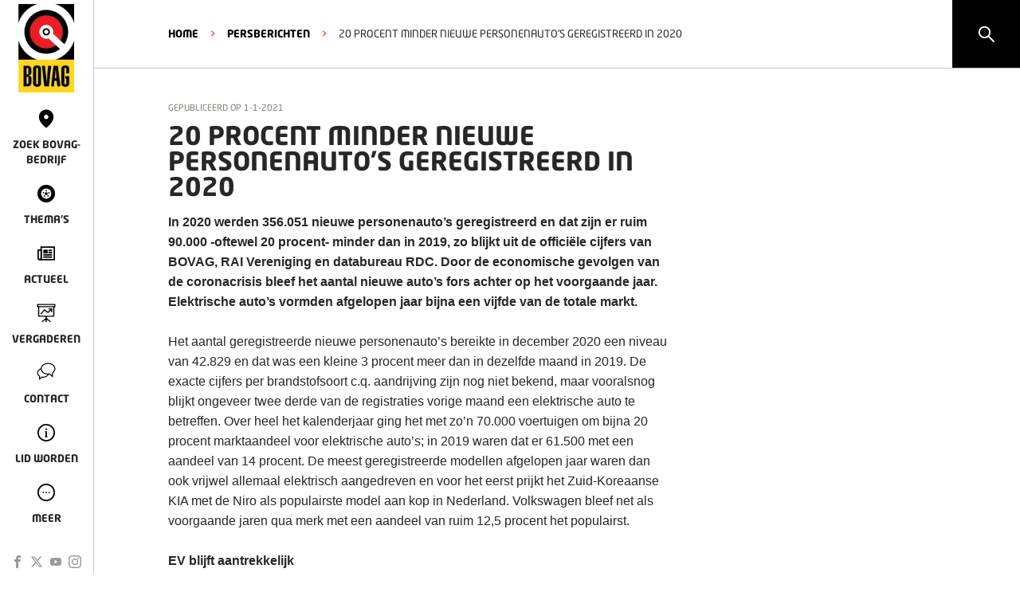

--- FILE ---
content_type: text/css; charset=utf-8
request_url: https://www.bovag.nl/_next/static/css/4cb43c476712af1d.css
body_size: 1658
content:
.styles_articleAside__NRmwt{width:30%;font-family:Neo Tech Bold,Arial,Helvetica,sans-serif}.styles_articleAside__NRmwt h3{text-transform:uppercase;margin-bottom:20px;margin-top:0}.styles_articleAside__NRmwt a{display:block;font-size:16px;font-weight:500;line-height:26px;margin-bottom:20px;max-width:-moz-fit-content;max-width:fit-content}.styles_articleAside__NRmwt a:hover{color:#b7001d}.styles_sectionContainer__y7MmQ{background:#fff;width:100%}.styles_sectionContainer__y7MmQ .styles_contentContainer__zBvzE{padding:0 50px;margin:0 auto;max-width:1076px;width:100%}@media(max-width:860px){.styles_sectionContainer__y7MmQ .styles_contentContainer__zBvzE{padding:0 20px 0 30px}}@media(max-width:672px){.styles_sectionContainer__y7MmQ .styles_contentContainer__zBvzE{padding:0}}.styles_sectionContainer__y7MmQ .styles_contentContainer__zBvzE img{width:100%;height:auto}.styles_articleContainer__IvHXe{padding-bottom:80px}@media(max-width:672px){.styles_articleContainer__IvHXe{padding-bottom:20px}}.styles_dateContainer__Oh0XS>time{display:block;font-size:11px;color:#807b73;font-weight:400;line-height:18px;text-transform:uppercase;padding-bottom:10px}.styles_title__59EzZ{font-size:32px;font-weight:500;font-family:Neo Tech Bold,Arial,Helvetica,sans-serif;text-transform:uppercase;line-height:32px;margin:0}.styles_contentContainer__4uV9O{display:flex;justify-content:space-between}.styles_contentContainer__4uV9O .styles_bodyContainer__IGxyG{display:flex;flex-direction:column;width:65%}.styles_contentContainer__4uV9O .styles_bodyContainer__IGxyG h2,.styles_contentContainer__4uV9O .styles_bodyContainer__IGxyG h3{text-transform:uppercase}@media(max-width:672px){.styles_contentContainer__4uV9O{flex-direction:column}.styles_contentContainer__4uV9O .styles_bodyContainer__IGxyG,.styles_contentContainer__4uV9O>div{width:100%;display:flex;flex-direction:column}}.styles_bodyImage__fxeRL{position:relative}.styles_bodyImage__fxeRL>img{max-width:100%}.styles_bodyImage__fxeRL>span{font-style:italic}.styles_button__4Grai>a{padding:6px 5px 6px 10px;margin-right:10px;font-size:12px;text-transform:uppercase;font-weight:700;border-radius:3px;border:1px solid #e7e3e6;color:#000!important;text-decoration:none!important;display:inline-block}.styles_button__4Grai>a:hover{color:#e2001a!important;border-color:#b8acb5}.styles_button__4Grai>a>span{font-size:10px;color:#e2001a;margin-left:6px}.styles_button-black__qZ_x3>a{font-size:1.1rem;background-color:#000;color:#fff;line-height:1;padding:16px 2.4rem;border-radius:3px;display:inline-block;transition:background-color .3s ease-out;color:#fff!important;text-decoration:none!important;font-family:Neo Tech,Arial,Helvetica,sans-serif;font-size:16px;margin-right:10px}.styles_button-black__qZ_x3>a:hover{background-color:#9b9b9b;color:#fff;opacity:1}.styles_richText__q7DBU{padding-top:16px;word-break:break-word}.styles_richText__q7DBU strong{font-family:Neo Tech Bold,Arial,Helvetica,sans-serif}.styles_richText__q7DBU>:first-child{margin-top:0!important}.styles_richText__q7DBU a{color:#e2001a;text-decoration:underline}.styles_richText__q7DBU a.styles_infolink__WfLIO{background-color:#9b9b9b;border-radius:20px;color:#fff;text-decoration:none;display:inline-flex;align-items:center;padding-left:8px}.styles_richText__q7DBU a.styles_infolink__WfLIO svg{width:25px;height:25px;color:#fff}.styles_richText__q7DBU a.styles_infolink__WfLIO:hover{background-color:#e2001a}.styles_richText__q7DBU h2,.styles_richText__q7DBU h3,.styles_richText__q7DBU h4{font-family:Neo Tech Bold,Arial,Helvetica,sans-serif!important;margin:18px 0 4px!important}.styles_richText__q7DBU h2{font-size:22px!important;line-height:28px}.styles_richText__q7DBU h3{font-size:16px}.styles_richText__q7DBU h4{font-size:14px}.styles_richText__q7DBU blockquote{border-left:3px solid #272727;margin-left:0;padding-left:20px;font-style:italic}.styles_richText__q7DBU p{margin:8px 0 24px!important;line-height:25.6px}.styles_richText__q7DBU p,.styles_richText__q7DBU p strong{font-family:Arial,Helvetica,sans-serif}.styles_richText__q7DBU p:last-child{margin-bottom:0}.styles_richText__q7DBU em,.styles_richText__q7DBU menu,.styles_richText__q7DBU ol,.styles_richText__q7DBU ul{font-family:Arial,Helvetica,sans-serif}.styles_richText__q7DBU ol li{list-style-type:decimal;margin-left:1em}.styles_richText__q7DBU ul li{list-style-type:disc;margin-left:1em}.styles_richText__q7DBU ul ul li{list-style-type:circle}.styles_richText__q7DBU img{max-height:400px}.styles_table__cWl_w{background-color:#fff;border-collapse:collapse}.styles_table__cWl_w th{font-family:Neo Tech Bold,Arial,Helvetica,sans-serif;font-weight:400;color:#767676}.styles_table__cWl_w td,.styles_table__cWl_w th{padding:8px 30px;border:1px solid #767676;text-align:center}@font-face{font-family:Neo Tech;src:url(/fonts/neo-tech/e2f74faf-712d-42be-bbb7-a1e390ce27d6.eot);src:url(/fonts/neo-tech/e2f74faf-712d-42be-bbb7-a1e390ce27d6.eot?#iefix) format("eot"),url(/fonts/neo-tech/14ba7638-0288-471c-a78f-a43fdf30a0b9.woff2) format("woff2"),url(/fonts/neo-tech/b66040a0-e8df-460a-8740-d107110b9327.woff) format("woff"),url(/fonts/neo-tech/b43bb760-6b32-4f97-9b64-be8dadcb017f.ttf) format("truetype"),url(/fonts/neo-tech/50c3bd1e-2ce9-4e71-a17f-1723874db2f7.svg#50c3bd1e-2ce9-4e71-a17f-1723874db2f7) format("svg")}@font-face{font-family:Neo Tech Medium;src:url(/fonts/neo-tech-medium/00a3920b-5bc0-41b5-b439-f3ed204fce20.eot);src:url(/fonts/neo-tech-medium/00a3920b-5bc0-41b5-b439-f3ed204fce20.eot?#iefix) format("eot"),url(/fonts/neo-tech-medium/25977f56-e1cf-426d-bc67-5911c30c354c.woff2) format("woff2"),url(/fonts/neo-tech-medium/7dcbf67c-9b24-4597-83f7-98958bdcc225.woff) format("woff"),url(/fonts/neo-tech-medium/7c9c00af-b8ab-4177-acf0-63f31876c95a.ttf) format("truetype"),url(/fonts/neo-tech-medium/200cac88-1662-4c8a-9cb7-58b8c2b9ae41.svg#200cac88-1662-4c8a-9cb7-58b8c2b9ae41) format("svg")}@font-face{font-family:Neo Tech Bold;src:url(/fonts/neo-tech-bold/8944cfee-b83b-4137-9ca0-91b26032cf5d.eot);src:url(/fonts/neo-tech-bold/8944cfee-b83b-4137-9ca0-91b26032cf5d.eot?#iefix) format("eot"),url(/fonts/neo-tech-bold/1d595b11-9a3d-4336-b64f-7b6710f2867b.woff2) format("woff2"),url(/fonts/neo-tech-bold/2107379f-ec4d-41b2-9413-f1c9ddf42321.woff) format("woff"),url(/fonts/neo-tech-bold/fa6f73ee-3d3a-4396-bd38-7d99f1c62ade.ttf) format("truetype"),url(/fonts/neo-tech-bold/60ed68cc-fe83-4681-89dd-18d1399e5971.svg#60ed68cc-fe83-4681-89dd-18d1399e5971) format("svg")}.styles_pageLoader__20KLr{position:fixed;top:0;left:0;width:100%;height:100%;background:#fff;z-index:1000;display:flex;justify-content:center;align-items:center;flex-direction:column;pointer-events:none}.styles_pageLoader__20KLr p{font-size:18px;margin-top:30px}.styles_pageLoader__20KLr.styles_hide__26Axl{opacity:0;transition:all .5s ease-in-out}.styles_pageLoader__20KLr .styles_loader__mkafp{width:100px;height:100px;border-radius:50%;border:10px solid #000;border-top-color:#fff;animation:styles_spin__1IDqu .5s linear infinite}@keyframes styles_spin__1IDqu{0%{transform:rotate(0deg)}to{transform:rotate(1turn)}}

--- FILE ---
content_type: application/javascript; charset=utf-8
request_url: https://www.bovag.nl/_next/static/chunks/pages/pers/persberichten/%5Bslug%5D-9c99bd36348f97a1.js
body_size: 2779
content:
(self.webpackChunk_N_E=self.webpackChunk_N_E||[]).push([[7879],{63777:function(e,t,n){(window.__NEXT_P=window.__NEXT_P||[]).push(["/pers/persberichten/[slug]",function(){return n(404)}])},50084:function(e,t,n){"use strict";n.d(t,{Z:function(){return o}});var r=n(52322);n(2784);var i=n(39097),l=n.n(i),s=n(98335),a=n.n(s),c=n(52333);function o(e){let t=e.articles||[];return(0,r.jsx)("div",{className:a().articleAside,children:t.length>0&&(0,r.jsxs)(r.Fragment,{children:[(0,r.jsx)("h3",{children:"Meer over"}),t.map((e,t)=>{let n=(0,c.k)(e.type,e.slug);return n?(0,r.jsx)(l(),{href:n,children:e.title},t):null})]})})}},6421:function(e,t,n){"use strict";n.d(t,{Z:function(){return o}});var r=n(52322);n(2784);var i=n(96577),l=n.n(i),s=n(2354),a=n(35674),c=n.n(a);function o(e){let t=e.image,n=t?(0,s.uo)(t,976,400):"",i=(null==t?void 0:t.alt)||"";return n?(0,r.jsx)("div",{className:c().sectionContainer,children:(0,r.jsx)("div",{className:c().contentContainer,children:(0,r.jsx)(l(),{src:n,alt:i,width:976,height:400})})}):null}},7828:function(e,t,n){"use strict";n.d(t,{Z:function(){return a}});var r=n(52322),i=n(2784),l=n(25105),s=n.n(l);function a(e){let[t,n]=(0,i.useState)(!1),[l,a]=(0,i.useState)(!1);return(0,i.useEffect)(()=>{e.hideOnLoad&&a(!0)}),!t&&(0,r.jsxs)("div",{className:"".concat(s().pageLoader," ").concat(e.hideOnLoad&&l?s().hide:""),onTransitionEnd:()=>n(!0),children:[(0,r.jsx)("div",{className:s().loader}),(0,r.jsx)("p",{children:"De pagina wordt geladen..."})]})}},57019:function(e,t,n){"use strict";n.d(t,{Z:function(){return m}});var r=n(52322),i=n(47945),l=n(2354),s=n(5913),a=n.n(s),c=n(39097),o=n.n(c),u=n(62053),d=n(19640),h=n.n(d),_=n(52333),v=n(14473),f=n.n(v),p=n(35433);let x=e=>{let{children:t}=e;return(0,r.jsx)("li",{children:t})},j=e=>{let{children:t}=e;return(0,r.jsx)("li",{children:t})};n(2784);var y=n(97892),b=n.n(y);let g={types:{button:e=>{var t,n;let{value:i}=e,l="external"==i.linkType?i.href:i.assetUrl?"".concat(i.assetUrl,"?dl="):(0,_.k)(null===(t=i.reference)||void 0===t?void 0:t.type,null===(n=i.reference)||void 0===n?void 0:n.slug);if(l)return(0,r.jsx)("span",{className:"".concat("black"==i.class?h()["button-black"]:h().button),children:(0,r.jsxs)(o(),{target:(null==i?void 0:i.blank)?"_blank":"_self",href:l,children:[i.label,"white"==i.class&&(0,r.jsx)("span",{children:(0,r.jsx)(u.mGl,{})})]})})},image:e=>{let{value:t}=e;return(0,r.jsxs)("div",{className:a().bodyImage,children:[(0,r.jsx)("img",{style:{height:(null==t?void 0:t.heightOverride)?"".concat(t.heightOverride,"px"):"auto",maxHeight:(null==t?void 0:t.heightOverride)?"".concat(t.heightOverride,"px"):(null==t?void 0:t.widthOverride)?"unset":"",width:(null==t?void 0:t.widthOverride)?"".concat(t.widthOverride,"px"):"auto",objectFit:(null==t?void 0:t.heightOverride)||(null==t?void 0:t.widthOverride)?"cover":"fill",overflow:"clip"},src:(()=>{if(null==t?void 0:t.asset)return(0,l.uo)(t,(null==t?void 0:t.widthOverride)?t.widthOverride:976,(null==t?void 0:t.heightOverride)?t.heightOverride:0)})(),alt:(null==t?void 0:t.alt)?t.alt:"",loading:"lazy"}),(0,r.jsx)("br",{}),(null==t?void 0:t.caption)&&(0,r.jsx)("span",{children:t.caption})]})},table:e=>{let{value:t}=e;if(t&&t.rows)return(0,r.jsxs)("table",{className:b().table,children:[(0,r.jsx)("thead",{children:(0,r.jsx)("tr",{children:t.rows[0].cells.map(e=>(0,r.jsx)("th",{children:e}))})}),(0,r.jsx)("tbody",{children:t.rows.map((e,t)=>{if(0!==t)return(0,r.jsx)("tr",{children:e.cells.map(e=>(0,r.jsx)("td",{children:e}))})})})]})}},marks:{sup:e=>{let{text:t}=e;return(0,r.jsx)("span",{style:{verticalAlign:"super",fontSize:"0.6em"},children:t})},sub:e=>{let{text:t}=e;return(0,r.jsx)("span",{style:{verticalAlign:"sub",fontSize:"0.6em"},children:t})},internalLink:e=>{let{value:t,children:n}=e,i=t.assetUrl?"".concat(t.assetUrl,"?dl="):(0,_.k)(t.type,t.slug);return(0,r.jsxs)("a",{className:f()[t.class],href:i||"",children:[(0,r.jsx)("span",{children:n}),"infolink"==t.class&&(0,r.jsx)(p.gOU,{})]})},link:e=>{let{value:t,children:n}=e,{blank:i,href:l}=t;return i?(0,r.jsx)("a",{href:l,target:"_blank",rel:"noopener",children:n}):(0,r.jsx)("a",{href:l,children:n})}},listItem:{bullet:e=>(0,r.jsx)(x,{children:e.children}),number:e=>(0,r.jsx)(j,{children:e.children})}};function m(e){var t;return(0,r.jsx)("div",{className:f().richText,children:(0,r.jsx)(i.YI,{value:null!==(t=e.body)&&void 0!==t?t:[],components:g})})}},404:function(e,t,n){"use strict";n.r(t),n.d(t,{__N_SSG:function(){return v},default:function(){return f}});var r=n(52322),i=n(5632),l=n(56565),s=n(50084),a=n(6421),c=n(56621),o=n(23902),u=n(85426),d=n.n(u),h=n(57019),_=n(7828),v=!0;function f(e){let{page:t}=e,n=(0,i.useRouter)();return n.isFallback?(0,r.jsx)(_.Z,{}):n.isFallback||t?(0,r.jsx)(l.Z,{...e,children:(0,r.jsxs)("main",{children:[(0,r.jsx)(a.Z,{image:t.image}),(0,r.jsx)(c.Z,{children:(0,r.jsxs)("div",{className:d().articleContainer,children:[(0,r.jsx)("div",{className:d().dateContainer,children:(0,r.jsxs)("time",{children:["Gepubliceerd op"," ",(null==t?void 0:t.displayDate)?new Date(t.displayDate).toLocaleDateString("nl-NL"):new Date(null==t?void 0:t.createDate).toLocaleDateString("nl-NL")]})}),(0,r.jsxs)("div",{className:d().contentContainer,children:[(0,r.jsxs)("div",{className:d().bodyContainer,children:[(0,r.jsx)("h1",{className:d().title,children:t.title}),(0,r.jsx)(h.Z,{body:t.body})]}),(0,r.jsx)(s.Z,{articles:t.relatedNewsArticles})]})]})})]})}):(0,r.jsx)(o.default,{...e})}},98335:function(e){e.exports={articleAside:"styles_articleAside__NRmwt"}},35674:function(e){e.exports={sectionContainer:"styles_sectionContainer__y7MmQ",contentContainer:"styles_contentContainer__zBvzE"}},25105:function(e){e.exports={pageLoader:"styles_pageLoader__20KLr",hide:"styles_hide__26Axl",loader:"styles_loader__mkafp",spin:"styles_spin__1IDqu"}},5913:function(e){e.exports={bodyImage:"styles_bodyImage__fxeRL"}},19640:function(e){e.exports={button:"styles_button__4Grai","button-black":"styles_button-black__qZ_x3"}},97892:function(e){e.exports={table:"styles_table__cWl_w"}},14473:function(e){e.exports={richText:"styles_richText__q7DBU",infolink:"styles_infolink__WfLIO"}},85426:function(e){e.exports={articleContainer:"styles_articleContainer__IvHXe",dateContainer:"styles_dateContainer__Oh0XS",title:"styles_title__59EzZ",contentContainer:"styles_contentContainer__4uV9O",bodyContainer:"styles_bodyContainer__IGxyG"}},73235:function(e,t,n){"use strict";function r(e,t){return t||(t=e.slice(0)),Object.freeze(Object.defineProperties(e,{raw:{value:Object.freeze(t)}}))}n.d(t,{_:function(){return r}})},9633:function(e,t,n){"use strict";function r(e,...t){let n=e.length-1;return e.slice(0,n).reduce((e,n,r)=>e+n+t[r],"")+e[n]}n.d(t,{Z:function(){return r}})},18602:function(e,t,n){"use strict";n.d(t,{eI:function(){return a}});var r=n(95950),i=n(34406);let l=e=>{var t,n;let{encodeSourceMap:l=function(){try{return"true"===(void 0).SANITY_SOURCE_MAP}catch{}try{return"true"===i.env.SANITY_SOURCE_MAP}catch{}return!1}(),encodeSourceMapAtPath:s,studioUrl:a=function(){try{return(void 0).SANITY_STUDIO_URL}catch{}try{return i.env.SANITY_STUDIO_URL}catch{}}(),logger:c,...o}=e,u=!0===l;if("auto"===l&&(u=function(){try{return"preview"===(void 0).VERCEL_ENV}catch{}try{return"preview"===i.env.VERCEL_ENV}catch{}return!1}()),"string"==typeof l&&"auto"!==l)throw Error("Invalid value for encodeSourceMap: ".concat(l,". Did you mean 'auto'?"));try{if(u&&!1!==e.resultSourceMap)return a?(null==(n=null==c?void 0:c.debug)||n.call(c,"[@sanity/preview-kit]: Creating source map enabled client"),(0,r.eI)({...o,resultSourceMap:e.resultSourceMap?e.resultSourceMap:"withKeyArraySelector",stega:{enabled:!0,studioUrl:a,logger:c,filter:s?e=>s({path:e.sourcePath,filterDefault:()=>e.filterDefault(e)}):void 0}})):(null==(t=null==c?void 0:c.error)||t.call(c,"[@sanity/preview-kit]: Content source map enabled client is enabled, but no studioUrl is provided. Falling back to @sanity/client"),(0,r.eI)(o))}catch(e){console.error("[@sanity/preview-kit]: Error creating client",e,"falling back to non-embedded sourcemap mode")}return(0,r.eI)(o)};var s=n(34406);function a(e){let{studioUrl:t=s.env.NEXT_PUBLIC_SANITY_STUDIO_URL,encodeSourceMap:n=!1}=e;return l({...e,studioUrl:t,encodeSourceMap:n})}}},function(e){e.O(0,[9774,2123,1777,6037,8898,1015,9428,7433,241,4873,480,3661,9299,5706,8372,3902,2888,179],function(){return e(e.s=63777)}),_N_E=e.O()}]);

--- FILE ---
content_type: application/javascript; charset=utf-8
request_url: https://www.bovag.nl/_next/static/chunks/995934e0-ff3b7f383eab9657.js
body_size: 39746
content:
"use strict";(self.webpackChunk_N_E=self.webpackChunk_N_E||[]).push([[9428],{33266:function(e,t,n){let i;n.d(t,{KU:function(){return nN},L9:function(){return nr},YH:function(){return t9},_F:function(){return ep},iV:function(){return n_},jE:function(){return nE},l8:function(){return nS},q$:function(){return nc}});var r=n(47796),o=n(10304),a=n(30528),l=n(52322),s=n(70104),c=n(18149),d=n(34291),h=n(2784),p=n(203),u=n(80180),f=n(25130),y=n(39989),m=n(3854),g=n(75652),k=n(56987),b=n(39639),v=n(24655),x=n(35601),_=n(38689),w=n(51126),N=n(88793),E=n(35676),S=n(97030),T=n(72579),A=n(84336),R=n(99686),M=n(61841),B=n(65100),C=n(72841),D=n(91322);function O(e){if(!e)throw Error("Parameter 'portabletextType' missing (required)");let t=e.of?.find(function e(t){return t.type?e(t.type):"block"===t.name?t:null});if(!t)throw Error("Block type is not defined in this schema (required)");let n=t.fields?.find(e=>"children"===e.name);if(!n)throw Error("Children field for block type found in schema (required)");let i=n.type.of;if(!i)throw Error("Valid types for block children not found in schema (required)");let r=i.find(e=>"span"===e.name);if(!r)throw Error("Span type not found in schema (required)");let o=i.filter(e=>"span"!==e.name)||[],a=e.of?.filter(e=>e.name!==t.name)||[];return{styles:function(e){let t=e.fields?.find(e=>"style"===e.name);if(!t)throw Error("A field with name 'style' is not defined in the block type (required).");let n=t.type.options?.list&&t.type.options.list?.filter(e=>e.value);if(!n||0===n.length)throw Error("The style fields need at least one style defined. I.e: {title: 'Normal', value: 'normal'}.");return n}(t),decorators:r.decorators,lists:function(e){let t=e.fields?.find(e=>"listItem"===e.name);if(!t)throw Error("A field with name 'listItem' is not defined in the block type (required).");let n=t.type.options?.list&&t.type.options.list.filter(e=>e.value);if(!n)throw Error("The list field need at least to be an empty array");return n}(t),block:t,span:r,portableText:e,inlineObjects:o,blockObjects:a,annotations:r.annotations}}let P="sanity-pte:";function j(e){let t=`${P}${e}`;return f&&f.enabled(t)?f(t):f(P)}function L(e,t,n){let i;let r=[e.path[0]];if(!t)return null;let o=t[r[0]];if(!o)return null;let a=[{_key:o._key}];if(o._type!==n.block.name)return a;let l=e.path.slice(0,2),s=Array.isArray(o.children)&&o.children[l[1]];return s&&(i=["children",{_key:s._key}]),i?[...a,...i]:a}function $(e,t){if(!t)return[];let[n,i]=Array.from(p.ML.nodes(t,{at:[],match:t=>(0,o.Fd)(e[0])&&t._key===e[0]._key}))[0]||[void 0,void 0];if(!n||!p.W_.isElement(n))return[];if(t.isVoid(n))return[i[0],0];let r=[e[2]],a=n.children.findIndex(e=>c([{_key:e._key}],r));if(a>=0&&n.children[a]){let e=n.children[a];return p.W_.isElement(e)&&t.isVoid(e)?i.concat(a).concat(0):i.concat(a)}return i}function Y(e,t,n){if(!t)return null;let i=null,r=null,o=t.anchor&&L(t.anchor,e,n);o&&t.anchor&&(i={path:o,offset:t.anchor.offset});let a=t.focus&&L(t.focus,e,n);a&&t.focus&&(r={path:a,offset:t.focus.offset});let l=!!(p.e6.isRange(t)&&p.e6.isBackward(t));return i&&r?{anchor:i,focus:r,backward:l}:null}function I(e,t){if(!e||!t)return null;let n={path:$(e.anchor.path,t),offset:e.anchor.offset},i={path:$(e.focus.path,t),offset:e.focus.offset};return 0===i.path.length||0===n.path.length?null:n&&i?{anchor:n,focus:i}:null}function z(e,t){if(!e||!t)return null;let n=[],i=e.offset||0,r="object"==typeof e.path[0]&&"_key"in e.path[0]&&e.path[0]._key,o="object"==typeof e.path[2]&&"_key"in e.path[2]&&e.path[2]._key,a=t.find(e=>e._key===r);if(!a)return null;if(n.push({_key:a._key}),a&&"children"===e.path[1]){if(!a.children||Array.isArray(a.children)&&0===a.children.length)return null;let t=Array.isArray(a.children)&&a.children.find(e=>e._key===o);if(!t)return null;n.push("children"),n.push({_key:t._key}),i=t.text&&t.text.length>=e.offset?e.offset:t.text&&t.text.length||0}return{path:n,offset:i}}f(P);let G="void-child";function V(e,t){let n=t[e._key];return n&&c(e,n)?n:(t[e._key]=e,e)}function U(e,{schemaTypes:t},n={}){return e&&Array.isArray(e)?e.map(e=>{let{_type:i,_key:r,...o}=e,a=[{_key:G,_type:"span",text:"",marks:[]}];if(e&&e._type===t.block.name){let l=!1,s=typeof e.style>"u",c=typeof e.markDefs>"u",d=typeof e.children>"u",h=(e.children||[]).map(e=>{let{_type:t,_key:i,...r}=e;return"span"!==t?(l=!0,V({_type:t,_key:i,children:a,value:r,__inline:!0},n)):e});return!(!s&&!c&&!d&&!l&&p.W_.isElement(e))?(s&&(o.style=t.styles[0].value),V({_type:i,_key:r,...o,children:h},n)):e}return V({_type:i,_key:r,children:a,value:o},n)}):[]}function F(e,t,n={}){return e.map(e=>{let{_key:i,_type:r}=e;if(!i||!r)throw Error("Not a valid block");if(r===t&&"children"in e&&Array.isArray(e.children)&&i){let t=!1,o=e.children.map(e=>{let{_type:i}=e;if("value"in e&&"span"!==i){t=!0;let{value:i,_key:r,_type:o,__inline:a,children:l,...s}=e;return V({...s,...i,_key:r,_type:o},n)}return e});return t?V({...e,children:o,_key:i,_type:r},n):e}let o="value"in e&&e.value;return V({_key:i,_type:r,..."object"==typeof o?o:{}},n)})}function W(e,t){return void 0===e||e&&Array.isArray(e)&&0===e.length||e&&Array.isArray(e)&&1===e.length&&p.W_.isElement(e[0])&&e[0]._type===t.block.name&&"style"in e[0]&&e[0].style===t.styles[0].value&&!("listItem"in e[0])&&Array.isArray(e[0].children)&&1===e[0].children.length&&p.xv.isText(e[0].children[0])&&"span"===e[0].children[0]._type&&!e[0].children[0].marks?.join("")&&""===e[0].children[0].text}let J=new WeakMap,K=new WeakMap,H=new WeakMap,q=new WeakMap,Z=new WeakMap,X=new WeakMap,Q=new WeakMap,ee=new WeakMap,et=e=>{let t,n;let i=(0,y.c)(4);return i[0]!==e.value?(t=JSON.stringify(e.value,null,2),i[0]=e.value,i[1]=t):t=i[1],i[2]!==t?(n=(0,l.jsx)("div",{children:(0,l.jsx)("pre",{children:t})}),i[2]=t,i[3]=n):n=i[3],n};et.displayName="DefaultObject";let en=m.zo.div`
  user-select: none;
  border: ${e=>e.selected?"1px solid blue":"1px solid transparent"};
`;m.zo.span`
  background: #999;
  border: ${e=>e.selected?"1px solid blue":"1px solid transparent"};
`;let ei=m.zo.div`
  &.pt-list-item {
    width: fit-content;
    position: relative;
    display: block;

    /* Important 'transform' in order to force refresh the ::before and ::after rules
      in Webkit: https://stackoverflow.com/a/21947628/831480
    */
    transform: translateZ(0);
    margin-left: ${e=>(function(e){switch(Number(e)){case 1:return"1.5em";case 2:return"3em";case 3:return"4.5em";case 4:return"6em";case 5:return"7.5em";case 6:return"9em";case 7:return"10.5em";case 8:return"12em";case 9:return"13.5em";case 10:return"15em";default:return"0em"}})(e.listLevel)};
  }
  &.pt-list-item > .pt-list-item-inner {
    display: flex;
    margin: 0;
    padding: 0;
    &:before {
      justify-content: flex-start;
      vertical-align: top;
    }
  }
  &.pt-list-item-bullet > .pt-list-item-inner:before {
      content: '${e=>{var t;return t=e.listLevel,"bullet"===e.listStyle?eo[(t-1)%3]:"*"}}';
      font-size: 0.4375rem; /* 7px */
      line-height: 1.5rem; /* Same as body text */
      /* Optical alignment */
      position: relative;
    }
  }
  &.pt-list-item-bullet > .pt-list-item-inner {
    &:before {
      min-width: 1.5rem; /* Make sure space between bullet and text never shrinks */
    }
  }
  &.pt-list-item-number {
    counter-increment: ${e=>(function(e){switch(e){case 1:return"listItemNumber";case 2:return"listItemAlpha";case 3:return"listItemRoman";case 4:return"listItemNumberNext";case 5:return"listItemLetterNext";case 6:return"listItemRomanNext";case 7:return"listItemNumberNextNext";case 8:return"listItemAlphaNextNext";case 9:return"listItemRomanNextNext";default:return"listItemNumberNextNextNext"}})(e.listLevel)};
    counter-reset: ${e=>(function(e){switch(e){case 1:return"listItemAlpha";case 2:return"listItemRoman";case 3:return"listItemNumberNext";case 4:return"listItemLetterNext";case 5:return"listItemRomanNext";case 6:return"listItemNumberNextNext";case 7:return"listItemAlphaNextNext";case 8:return"listItemRomanNextNext";default:return"listItemNumberNextNextNext"}})(e.listLevel)};
  }
  & + :not(.pt-list-item-number) {
    counter-reset: listItemNumber;
  }
  &.pt-list-item-number > .pt-list-item-inner:before {
    content: ${e=>(function(e){switch(e){case 1:return"counter(listItemNumber) '. '";case 2:return"counter(listItemAlpha, lower-alpha) '. '";case 3:return"counter(listItemRoman, lower-roman) '. '";case 4:return"counter(listItemNumberNext) '. '";case 5:return"counter(listItemLetterNext, lower-alpha) '. '";case 6:return"counter(listItemRomanNext, lower-roman) '. '";case 7:return"counter(listItemNumberNextNext) '. '";case 8:return"counter(listItemAlphaNextNext, lower-alpha) '. '";case 9:return"counter(listItemRomanNextNext, lower-roman) '. '";default:return"counter(listItemNumberNextNextNext) '. '"}})(e.listLevel)};
    min-width: 1.5rem; /* Make sure space between number and text never shrinks */
    /* Optical alignment */
    position: relative;
    top: 1px;
  }
`,er=m.zo.div``,eo=["●","○","■"],ea=j("components:DraggableBlock"),el=e=>{let t,n,i,r,o,a,s,c,d,f,m,g,k,b,v,x,_;let w=(0,y.c)(51),{children:N,element:E,readOnly:S,blockRef:T}=e,A=(0,u._7)(),R=(0,h.useRef)(void 0),[M,B]=(0,h.useState)(!1);w[0]!==A||w[1]!==E?(n=p.ML.isVoid(A,E),w[0]=A,w[1]=E,w[2]=n):n=w[2],t=n,w[3]!==A||w[4]!==E?(r=p.ML.isInline(A,E),w[3]=A,w[4]=E,w[5]=r):r=w[5],i=r;let[C,D]=(0,h.useState)(null);w[6]!==T||w[7]!==A||w[8]!==E?(o=()=>D(T?T.current:u.F3.toDOMNode(A,E)),a=[A,E,T],w[6]=T,w[7]=A,w[8]=E,w[9]=o,w[10]=a):(o=w[9],a=w[10]),(0,h.useEffect)(o,a),w[11]!==C||w[12]!==A||w[13]!==E?(s=e=>{let t=H.get(A);if(!t||!C)return;e.preventDefault(),e.dataTransfer.dropEffect="move",q.set(A,E);let n=C.getBoundingClientRect(),i=n.top,r=n.height,o=e.pageY;if(E===A.children[0]||(Math.abs(i-o)<r/2?Z.set(A,"top"):Z.set(A,"bottom")),t===E){e.dataTransfer.dropEffect="none";return}B(!0)},w[11]=C,w[12]=A,w[13]=E,w[14]=s):s=w[14];let O=s;w[15]===Symbol.for("react.memo_cache_sentinel")?(c=()=>{B(!1)},w[15]=c):c=w[15];let P=c;w[16]!==A||w[17]!==E?(d=e=>{let t=q.get(A);if(t){K.set(A,!1),e.preventDefault(),e.stopPropagation(),q.delete(A),R.current&&(ea("Removing drag ghost"),document.body.removeChild(R.current));let n=Z.get(A);Z.delete(A);let i=u.F3.findPath(A,t),r=u.F3.findPath(A,E),o=p.y$.isBefore(r,i);if("bottom"===n&&!o){if(i[0]>=A.children.length-1){ea("target is already at the bottom, not moving");return}let e=i;i=p.y$.next(i),ea(`Adjusting targetPath from ${JSON.stringify(e)} to ${JSON.stringify(i)}`)}if("top"===n&&o&&i[0]!==A.children.length-1){let e=i;i=p.y$.previous(i),ea(`Adjusting targetPath from ${JSON.stringify(e)} to ${JSON.stringify(i)}`)}if(p.y$.equals(i,r)){e.preventDefault(),ea("targetPath and myPath is the same, not moving");return}ea(`Moving element ${E._key} from path ${JSON.stringify(r)} to ${JSON.stringify(i)} (${n})`),p.YR.moveNodes(A,{at:r,to:i}),A.onChange();return}ea("No target element, not doing anything")},w[16]=A,w[17]=E,w[18]=d):d=w[18];let j=d;w[19]!==A||w[20]!==E?(f=e=>{H.get(A)&&(ea("On drop (prevented)",E),e.preventDefault(),e.stopPropagation(),B(!1))},w[19]=A,w[20]=E,w[21]=f):f=w[21];let L=f;w[22]!==A||w[23]!==E||w[24]!==t?(m=e=>{if(!t){H.delete(A);return}K.set(A,!0),H.set(A,E),e.stopPropagation();let n=e.target;n instanceof HTMLElement&&(n.style.opacity="1")},w[22]=A,w[23]=E,w[24]=t,w[25]=m):m=w[25];let $=m;w[26]!==C||w[27]!==A||w[28]!==$||w[29]!==i||w[30]!==t?(g=e=>{if(!t||i){ea("Not dragging block"),H.delete(A),K.set(A,!1);return}if(ea("Drag start"),K.set(A,!0),e.dataTransfer&&(e.dataTransfer.setData("application/portable-text","something"),e.dataTransfer.effectAllowed="move"),C&&C instanceof HTMLElement){let t=C.cloneNode(!0),n=t.querySelector("[data-pt-drag-ghost-element]");if(n&&(t=n),t.setAttribute("data-dragged",""),document.body){R.current=t,t.style.position="absolute",t.style.left="-99999px",t.style.boxSizing="border-box",document.body.appendChild(t);let n=C.getBoundingClientRect(),i=e.clientX-n.left,r=e.clientY-n.top;t.style.width=`${n.width}px`,t.style.height=`${n.height}px`,e.dataTransfer.setDragImage(t,i,r)}}$(e)},w[26]=C,w[27]=A,w[28]=$,w[29]=i,w[30]=t,w[31]=g):g=w[31];let Y=g;w[32]!==A||w[33]!==M?(k=M&&A.children[0]===q.get(A),w[32]=A,w[33]=M,w[34]=k):k=w[34];let I=k;w[35]!==A||w[36]!==M?(b=M&&A.children[A.children.length-1]===q.get(A),w[35]=A,w[36]=M,w[37]=b):b=w[37];let z=b,G=Z.get(A),V=I||M&&!I&&!z&&"top"===G,U=z||M&&!I&&!z&&"bottom"===G;if(w[38]===Symbol.for("react.memo_cache_sentinel")?(x=(0,l.jsx)("div",{className:"pt-drop-indicator",style:{position:"absolute",width:"100%",height:1,borderBottom:"1px solid currentColor",zIndex:5}}),w[38]=x):x=w[38],v=x,S){let e;return w[39]!==N?(e=(0,l.jsx)(l.Fragment,{children:N}),w[39]=N,w[40]=e):e=w[40],e}let F=V&&v,W=U&&v;return w[41]!==N||w[42]!==$||w[43]!==j||w[44]!==O||w[45]!==Y||w[46]!==L||w[47]!==t||w[48]!==F||w[49]!==W?(_=(0,l.jsxs)("div",{draggable:t,onDragStart:Y,onDrag:$,onDragOver:O,onDragLeave:P,onDragEnd:j,onDrop:L,children:[F,N,W]}),w[41]=N,w[42]=$,w[43]=j,w[44]=O,w[45]=Y,w[46]=L,w[47]=t,w[48]=F,w[49]=W,w[50]=_):_=w[50],_};el.displayName="DraggableBlock",j("components:Element");let es=[],ec={display:"inline-block"},ed=({attributes:e,children:t,element:n,schemaTypes:i,readOnly:r,renderBlock:o,renderChild:a,renderListItem:s,renderStyle:c,spellCheck:d})=>{let f;let y=(0,u._7)(),m=(0,u.vt)(),g=(0,h.useRef)(null),k=(0,h.useRef)(null),b=m&&y.selection&&p.e6.isCollapsed(y.selection)||!1,v=(0,h.useMemo)(()=>F([n],i.block.name,Q.get(y))[0],[y,n,i.block.name]),x=t,_,w=(0,h.useMemo)(()=>[{_key:n._key}],[n]);if("string"!=typeof n._type)throw Error("Expected element to have a _type property");if("string"!=typeof n._key)throw Error("Expected element to have a _key property");if(y.isInline(n)){let o=u.F3.findPath(y,n),[s]=p.ML.node(y,o,{depth:1}),c=i.inlineObjects.find(e=>e.name===n._type);if(!c)throw Error("Could not find type for inline block element");if(p.W_.isElement(s)){let i=[{_key:s._key},"children",{_key:n._key}];return(0,l.jsxs)("span",{...e,children:[t,(0,l.jsxs)("span",{draggable:!r,className:"pt-inline-object","data-testid":"pt-inline-object",ref:k,style:ec,contentEditable:!1,children:[a&&a({annotations:es,children:(0,l.jsx)(et,{value:v}),editorElementRef:k,focused:b,path:i,schemaType:c,selected:m,type:c,value:v}),!a&&(0,l.jsx)(et,{value:v})]},n._key)]})}throw Error("Block not found!")}if(n._type===i.block.name){let a;_="pt-block pt-text-block";let h="listItem"in n,p="style"in n&&n.style||"normal";_=`pt-block pt-text-block pt-text-block-style-${p}`;let u=i.styles.find(e=>e.value===p);if(c&&u&&(x=c({block:n,children:t,focused:b,selected:m,value:p,path:w,schemaType:u,editorElementRef:g})),h&&("number"==typeof n.level&&(a=n.level),_+=` pt-list-item pt-list-item-${n.listItem} pt-list-item-level-${a||1}`),y.isListBlock(v)&&h&&n.listItem){let e=i.lists.find(e=>e.value===n.listItem);x=s&&e?s({block:v,children:x,focused:b,selected:m,value:n.listItem,path:w,schemaType:e,level:v.level||1,editorElementRef:g}):(0,l.jsx)(ei,{listStyle:v.listItem||i.lists[0].value,listLevel:v.level||1,children:(0,l.jsx)(er,{children:x})})}let f=Object.defineProperty({children:x,editorElementRef:g,focused:b,level:a,listItem:h?n.listItem:void 0,path:w,selected:m,style:p,schemaType:i.block,value:v},"type",{enumerable:!1,get:()=>(console.warn("Property 'type' is deprecated, use 'schemaType' instead."),i.block)}),k=o?o(f):t;return(0,l.jsx)("div",{...e,className:_,spellCheck:d,children:(0,l.jsx)(el,{element:n,readOnly:r,blockRef:g,children:(0,l.jsx)("div",{ref:g,children:k})})},n._key)}let N=i.blockObjects.find(e=>e.name===n._type);if(!N)throw Error(`Could not find schema type for block element of _type ${n._type}`);_="pt-block pt-object-block";let E=F([n],i.block.name,Q.get(y))[0];return o&&(f=o(Object.defineProperty({children:(0,l.jsx)(et,{value:v}),editorElementRef:g,focused:b,path:w,schemaType:N,selected:m,value:E},"type",{enumerable:!1,get:()=>(console.warn("Property 'type' is deprecated, use 'schemaType' instead."),N)}))),(0,l.jsxs)("div",{...e,className:_,children:[t,(0,l.jsxs)(el,{element:n,readOnly:r,blockRef:g,children:[f&&(0,l.jsx)("div",{ref:g,contentEditable:!1,children:f}),!f&&(0,l.jsx)(en,{selected:m,children:(0,l.jsx)(et,{value:v})})]})]},n._key)};ed.displayName="Element";let eh=(0,h.createContext)(null),ep=()=>{let e=(0,h.useContext)(eh);if(!e)throw Error("The `usePortableTextEditor` hook must be used inside the <PortableTextEditor> component's context.");return e};function eu(e){let t,n,i;let r=(0,y.c)(6);r[0]!==e.annotation?(t=()=>alert(JSON.stringify(e.annotation)),r[0]=e.annotation,r[1]=t):t=r[1];let o=t;return r[2]===Symbol.for("react.memo_cache_sentinel")?(n={color:"blue"},r[2]=n):n=r[2],r[3]!==o||r[4]!==e.children?(i=(0,l.jsx)("span",{style:n,onClick:o,children:e.children}),r[3]=o,r[4]=e.children,r[5]=i):i=r[5],i}function ef(e){return r.V.compile({name:"blockTypeSchema",types:[e]}).get(e.name)}eu.displayName="DefaultAnnotation";let ey=(0,v.cY)({types:{context:{},events:{},input:{},emitted:{}},actions:{"emit has pending patches":(0,x.e)({type:"has pending patches"}),"emit mutation":(0,x.e)(({context:e})=>({type:"mutation",patches:e.pendingPatches,snapshot:F(e.slateEditor.children,e.schema.block.name,Q.get(e.slateEditor))})),"clear pending patches":(0,x.a)({pendingPatches:[]}),"defer patch":(0,x.a)({pendingPatches:({context:e,event:t})=>[...e.pendingPatches,t.patch]})},guards:{"slate is normalizing":({context:e})=>p.ML.isNormalizing(e.slateEditor)}}).createMachine({id:"mutation",context:({input:e})=>({pendingPatches:[],schema:e.schema,slateEditor:e.slateEditor}),initial:"idle",states:{idle:{on:{patch:{actions:["defer patch","emit has pending patches"],target:"has pending patches"}}},"has pending patches":{after:{1e3:[{guard:"slate is normalizing",target:"idle",actions:["emit mutation","clear pending patches"]},{reenter:!0}]},on:{patch:{actions:["defer patch"],reenter:!0}}}}});function em(e,t,n){let i=null,r=!0,a=[t.span.name,...t.inlineObjects.map(e=>e.name)],l=[t.block.name,...t.blockObjects.map(e=>e.name)];return void 0===e?{valid:!0,resolution:null,value:e}:Array.isArray(e)&&0!==e.length?(e.some((e,s)=>{if(!S(e))return i={patches:[(0,N.zN)([s])],description:`Block must be an object, got ${String(e)}`,action:"Unset invalid item",item:e,i18n:{description:"inputs.portable-text.invalid-value.not-an-object.description",action:"inputs.portable-text.invalid-value.not-an-object.action",values:{index:s}}},!0;if(!e._key||"string"!=typeof e._key)return i={patches:[(0,N.t8)({...e,_key:n()},[s])],description:`Block at index ${s} is missing required _key.`,action:"Set the block with a random _key value",item:e,i18n:{description:"inputs.portable-text.invalid-value.missing-key.description",action:"inputs.portable-text.invalid-value.missing-key.action",values:{index:s}}},!0;if(!e._type||!l.includes(e._type)){if("block"===e._type){let n=t.block.name;return i={patches:[(0,N.t8)({...e,_type:n},[{_key:e._key}])],description:`Block with _key '${e._key}' has invalid type name '${e._type}'. According to the schema, the block type name is '${n}'`,action:`Use type '${n}'`,item:e,i18n:{description:"inputs.portable-text.invalid-value.incorrect-block-type.description",action:"inputs.portable-text.invalid-value.incorrect-block-type.action",values:{key:e._key,expectedTypeName:n}}},!0}return i=!e._type&&(0,o.DG)({...e,_type:t.block.name})?{patches:[(0,N.t8)({...e,_type:t.block.name},[{_key:e._key}])],description:`Block with _key '${e._key}' is missing a type name. According to the schema, the block type name is '${t.block.name}'`,action:`Use type '${t.block.name}'`,item:e,i18n:{description:"inputs.portable-text.invalid-value.missing-block-type.description",action:"inputs.portable-text.invalid-value.missing-block-type.action",values:{key:e._key,expectedTypeName:t.block.name}}}:e._type?{patches:[(0,N.zN)([{_key:e._key}])],description:`Block with _key '${e._key}' has invalid _type '${e._type}'`,action:"Remove the block",item:e,i18n:{description:"inputs.portable-text.invalid-value.disallowed-type.description",action:"inputs.portable-text.invalid-value.disallowed-type.action",values:{key:e._key,typeName:e._type}}}:{patches:[(0,N.zN)([{_key:e._key}])],description:`Block with _key '${e._key}' is missing an _type property`,action:"Remove the block",item:e,i18n:{description:"inputs.portable-text.invalid-value.missing-type.description",action:"inputs.portable-text.invalid-value.missing-type.action",values:{key:e._key}}},!0}if(e._type===t.block.name){if(e.children&&!Array.isArray(e.children))return i={patches:[(0,N.t8)({children:[]},[{_key:e._key}])],description:`Text block with _key '${e._key}' has a invalid required property 'children'.`,action:"Reset the children property",item:e,i18n:{description:"inputs.portable-text.invalid-value.missing-or-invalid-children.description",action:"inputs.portable-text.invalid-value.missing-or-invalid-children.action",values:{key:e._key}}},!0;if(void 0===e.children||Array.isArray(e.children)&&0===e.children.length){let r={_type:t.span.name,_key:n(),text:"",marks:[]};return i={autoResolve:!0,patches:[(0,N.Cb)([],[{_key:e._key},"children"]),(0,N.$T)([r],"after",[{_key:e._key},"children",0])],description:`Children for text block with _key '${e._key}' is empty.`,action:"Insert an empty text",item:e,i18n:{description:"inputs.portable-text.invalid-value.empty-children.description",action:"inputs.portable-text.invalid-value.empty-children.action",values:{key:e._key}}},!0}let o=g(E(e.children.filter(e=>e._type===t.span.name).map(e=>e.marks||[])));if(Array.isArray(e.markDefs)&&e.markDefs.length>0){let t=g(e.markDefs.map(e=>e._key).filter(e=>!o.includes(e)));if(t.length>0)return i={autoResolve:!0,patches:t.map(t=>(0,N.zN)([{_key:e._key},"markDefs",{_key:t}])),description:`Block contains orphaned data (unused mark definitions): ${t.join(", ")}.`,action:"Remove unused mark definition item",item:e,i18n:{description:"inputs.portable-text.invalid-value.orphaned-mark-defs.description",action:"inputs.portable-text.invalid-value.orphaned-mark-defs.action",values:{key:e._key,unusedMarkDefs:t.map(e=>e.toString())}}},!0}let l=o.filter(e=>!t.decorators.map(e=>e.value).includes(e)).filter(t=>void 0===e.markDefs||!e.markDefs.find(e=>e._key===t));if(l.length>0){let n=e.children.filter(e=>e._type===t.span.name&&Array.isArray(e.marks)&&e.marks.some(e=>l.includes(e)));if(n){let t=l.join(", ");return i={autoResolve:!0,patches:n.map(t=>(0,N.t8)((t.marks||[]).filter(e=>!l.includes(e)),[{_key:e._key},"children",{_key:t._key},"marks"])),description:`Block with _key '${e._key}' contains marks (${t}) not supported by the current content model.`,action:"Remove invalid marks",item:e,i18n:{description:"inputs.portable-text.invalid-value.orphaned-marks.description",action:"inputs.portable-text.invalid-value.orphaned-marks.action",values:{key:e._key,orphanedMarks:l.map(e=>e.toString())}}},!0}}e.children.some((r,o)=>{if(!S(r))return i={patches:[(0,N.zN)([{_key:e._key},"children",o])],description:`Child at index '${o}' in block with key '${e._key}' is not an object.`,action:"Remove the item",item:e,i18n:{description:"inputs.portable-text.invalid-value.non-object-child.description",action:"inputs.portable-text.invalid-value.non-object-child.action",values:{key:e._key,index:o}}},!0;if(!r._key||"string"!=typeof r._key){let t={...r,_key:n()};return i={autoResolve:!0,patches:[(0,N.t8)(t,[{_key:e._key},"children",o])],description:`Child at index ${o} is missing required _key in block with _key ${e._key}.`,action:"Set a new random _key on the object",item:e,i18n:{description:"inputs.portable-text.invalid-value.missing-child-key.description",action:"inputs.portable-text.invalid-value.missing-child-key.action",values:{key:e._key,index:o}}},!0}return r._type?a.includes(r._type)?r._type===t.span.name&&"string"!=typeof r.text&&(i={patches:[(0,N.t8)({...r,text:""},[{_key:e._key},"children",{_key:r._key}])],description:`Child with _key '${r._key}' in block with key '${e._key}' has missing or invalid text property!`,action:"Write an empty text property to the object",item:e,i18n:{description:"inputs.portable-text.invalid-value.invalid-span-text.description",action:"inputs.portable-text.invalid-value.invalid-span-text.action",values:{key:e._key,childKey:r._key}}},!0):(i={patches:[(0,N.zN)([{_key:e._key},"children",{_key:r._key}])],description:`Child with _key '${r._key}' in block with key '${e._key}' has invalid '_type' property (${r._type}).`,action:"Remove the object",item:e,i18n:{description:"inputs.portable-text.invalid-value.disallowed-child-type.description",action:"inputs.portable-text.invalid-value.disallowed-child-type.action",values:{key:e._key,childKey:r._key,childType:r._type}}},!0):(i={patches:[(0,N.zN)([{_key:e._key},"children",{_key:r._key}])],description:`Child with _key '${r._key}' in block with key '${e._key}' is missing '_type' property.`,action:"Remove the object",item:e,i18n:{description:"inputs.portable-text.invalid-value.missing-child-type.description",action:"inputs.portable-text.invalid-value.missing-child-type.action",values:{key:e._key,childKey:r._key}}},!0)})&&(r=!1)}return!1})&&(r=!1),{valid:r,resolution:i,value:e}):{valid:!1,resolution:{patches:[(0,N.zN)([])],description:"Editor value must be an array of Portable Text blocks, or undefined.",action:"Unset the value",item:e,i18n:{description:"inputs.portable-text.invalid-value.not-an-array.description",action:"inputs.portable-text.invalid-value.not-an-array.action"}},value:e}}function eg(e,t){let n=ek(e)||!1;J.set(e,!0),t(),J.set(e,n)}function ek(e){return J.get(e)}let eb=new WeakMap;function ev(e,t){let n=eb.get(e);eb.set(e,!1),t(),eb.set(e,n)}function ex(e){let[t,n]=e;return[t,n]}function e_(e,t){let n=e,i=t,r=n.length,o=i.length;if(0===r||0===o)return 0;r>o?n=n.substring(r-o):r<o&&(i=i.substring(0,r));let a=Math.min(r,o);if(n===i)return a;let l=0,s=1;for(let e=0;-1!==e;){let t=n.substring(a-s);if(-1===(e=i.indexOf(t)))break;s+=e,(0===e||n.substring(a-s)===i.substring(0,s))&&(l=s,s++)}return l}function ew(e,t){if(!e||!t||e[0]!==t[0])return 0;let n=0,i=Math.min(e.length,t.length),r=i,o=0;for(;n<r;)e.substring(o,r)===t.substring(o,r)?o=n=r:i=r,r=Math.floor((i-n)/2+n);return r}function eN(e,t){if(!e||!t||e[e.length-1]!==t[t.length-1])return 0;let n=0,i=Math.min(e.length,t.length),r=i,o=0;for(;n<r;)e.substring(e.length-r,e.length-o)===t.substring(t.length-r,t.length-o)?o=n=r:i=r,r=Math.floor((i-n)/2+n);return r}function eE(e,t,n,i,r){let o=e.substring(0,n),a=t.substring(0,i),l=e.substring(n),s=t.substring(i),c=eO(o,a,{checkLines:!1,deadline:r}),d=eO(l,s,{checkLines:!1,deadline:r});return c.concat(d)}function eS(e,t,n){let i=e.slice(n,n+Math.floor(e.length/4)),r=-1,o="",a,l,s,c;for(;-1!==(r=t.indexOf(i,r+1));){let i=ew(e.slice(n),t.slice(r)),d=eN(e.slice(0,n),t.slice(0,r));o.length<d+i&&(o=t.slice(r-d,r)+t.slice(r,r+i),a=e.slice(0,n-d),l=e.slice(n+i),s=t.slice(0,r-d),c=t.slice(r+i))}return 2*o.length>=e.length?[a||"",l||"",s||"",c||"",o||""]:null}var eT=Object.defineProperty,eA=Object.getOwnPropertySymbols,eR=Object.prototype.hasOwnProperty,eM=Object.prototype.propertyIsEnumerable,eB=(e,t,n)=>t in e?eT(e,t,{enumerable:!0,configurable:!0,writable:!0,value:n}):e[t]=n,eC=(e,t)=>{for(var n in t||(t={}))eR.call(t,n)&&eB(e,n,t[n]);if(eA)for(var n of eA(t))eM.call(t,n)&&eB(e,n,t[n]);return e};function eD(e,t,n){var i,r;let o;if(null===e||null===t)throw Error("Null input. (diff)");let a=eO(e,t,eC({checkLines:!0,deadline:(r=(i=n||{}).timeout||1,o=1,"u">typeof r&&(o=r<=0?Number.MAX_VALUE:r),Date.now()+1e3*o)},i));return function(e){for(let t=0;t<e.length;t++){let[n,i]=e[t];if(0===i.length)continue;let r=i[0];(function(e){let t=e.charCodeAt(0);return t>=55296&&t<=56319})(i[i.length-1])&&0===n&&eL(e,t,1),function(e){let t=e.charCodeAt(0);return t>=56320&&t<=57343}(r)&&0===n&&eL(e,t,-1)}for(let t=0;t<e.length;t++)0===e[t][1].length&&e.splice(t,1)}(a),a}function eO(e,t,n){let i=e,r=t;if(i===r)return i?[[0,i]]:[];let o=ew(i,r),a=i.substring(0,o);o=eN(i=i.substring(o),r=r.substring(o));let l=i.substring(i.length-o),s=function(e,t,n){let i;if(!e)return[[1,t]];if(!t)return[[-1,e]];let r=e.length>t.length?e:t,o=e.length>t.length?t:e,a=r.indexOf(o);if(-1!==a)return i=[[1,r.substring(0,a)],[0,o],[1,r.substring(a+o.length)]],e.length>t.length&&(i[0][0]=-1,i[2][0]=-1),i;if(1===o.length)return[[-1,e],[1,t]];let l=function(e,t,n=1){let i,r,o,a,l;if(n<=0)return null;let s=e.length>t.length?e:t,c=e.length>t.length?t:e;if(s.length<4||2*c.length<s.length)return null;let d=eS(s,c,Math.ceil(s.length/4)),h=eS(s,c,Math.ceil(s.length/2));if(d&&h)i=d[4].length>h[4].length?d:h;else{if(!d&&!h)return null;h?d||(i=h):i=d}if(!i)throw Error("Unable to find a half match.");return e.length>t.length?(r=i[0],o=i[1],a=i[2],l=i[3]):(a=i[0],l=i[1],r=i[2],o=i[3]),[r,o,a,l,i[4]]}(e,t);if(l){let e=l[0],t=l[1],i=l[2],r=l[3],o=l[4],a=eO(e,i,n),s=eO(t,r,n);return a.concat([[0,o]],s)}return n.checkLines&&e.length>100&&t.length>100?function(e,t,n){let i=e,r=t,o=function(e,t){let n=[],i={};function r(e){let t="",r=0,a=-1,l=n.length;for(;a<e.length-1;){-1===(a=e.indexOf(`
`,r))&&(a=e.length-1);let s=e.slice(r,a+1);(i.hasOwnProperty?i.hasOwnProperty(s):void 0!==i[s])?t+=String.fromCharCode(i[s]):(l===o&&(s=e.slice(r),a=e.length),t+=String.fromCharCode(l),i[s]=l,n[l++]=s),r=a+1}return t}n[0]="";let o=4e4,a=r(e);return o=65535,{chars1:a,chars2:r(t),lineArray:n}}(i,r);i=o.chars1,r=o.chars2;let a=o.lineArray,l=eO(i,r,{checkLines:!1,deadline:n.deadline});(function(e,t){for(let n=0;n<e.length;n++){let i=e[n][1],r=[];for(let e=0;e<i.length;e++)r[e]=t[i.charCodeAt(e)];e[n][1]=r.join("")}})(l,a),(l=function(e){let t=e.map(e=>ex(e)),n=!1,i=[],r=0,o=null,a=0,l=0,s=0,c=0,d=0;for(;a<t.length;)0===t[a][0]?(i[r++]=a,l=c,s=d,c=0,d=0,o=t[a][1]):(1===t[a][0]?c+=t[a][1].length:d+=t[a][1].length,o&&o.length<=Math.max(l,s)&&o.length<=Math.max(c,d)&&(t.splice(i[r-1],0,[-1,o]),t[i[r-1]+1][0]=1,r--,a=--r>0?i[r-1]:-1,l=0,s=0,c=0,d=0,o=null,n=!0)),a++;for(n&&(t=eU(t)),t=eV(t),a=1;a<t.length;){if(-1===t[a-1][0]&&1===t[a][0]){let e=t[a-1][1],n=t[a][1],i=e_(e,n),r=e_(n,e);i>=r?(i>=e.length/2||i>=n.length/2)&&(t.splice(a,0,[0,n.substring(0,i)]),t[a-1][1]=e.substring(0,e.length-i),t[a+1][1]=n.substring(i),a++):(r>=e.length/2||r>=n.length/2)&&(t.splice(a,0,[0,e.substring(0,r)]),t[a-1][0]=1,t[a-1][1]=n.substring(0,n.length-r),t[a+1][0]=-1,t[a+1][1]=e.substring(r),a++),a++}a++}return t}(l)).push([0,""]);let s=0,c=0,d=0,h="",p="";for(;s<l.length;){switch(l[s][0]){case 1:d++,p+=l[s][1];break;case -1:c++,h+=l[s][1];break;case 0:if(c>=1&&d>=1){l.splice(s-c-d,c+d),s=s-c-d;let e=eO(h,p,{checkLines:!1,deadline:n.deadline});for(let t=e.length-1;t>=0;t--)l.splice(s,0,e[t]);s+=e.length}d=0,c=0,h="",p="";break;default:throw Error("Unknown diff operation.")}s++}return l.pop(),l}(e,t,n):function(e,t,n){let i=e.length,r=t.length,o=Math.ceil((i+r)/2),a=2*o,l=Array(a),s=Array(a);for(let e=0;e<a;e++)l[e]=-1,s[e]=-1;l[o+1]=0,s[o+1]=0;let c=i-r,d=c%2!=0,h=0,p=0,u=0,f=0;for(let y=0;y<o&&!(Date.now()>n);y++){for(let u=-y+h;u<=y-p;u+=2){let f;let m=o+u,g=(f=u===-y||u!==y&&l[m-1]<l[m+1]?l[m+1]:l[m-1]+1)-u;for(;f<i&&g<r&&e.charAt(f)===t.charAt(g);)f++,g++;if(l[m]=f,f>i)p+=2;else if(g>r)h+=2;else if(d){let r=o+c-u;if(r>=0&&r<a&&-1!==s[r]&&f>=i-s[r])return eE(e,t,f,g,n)}}for(let h=-y+u;h<=y-f;h+=2){let p;let m=o+h,g=(p=h===-y||h!==y&&s[m-1]<s[m+1]?s[m+1]:s[m-1]+1)-h;for(;p<i&&g<r&&e.charAt(i-p-1)===t.charAt(r-g-1);)p++,g++;if(s[m]=p,p>i)f+=2;else if(g>r)u+=2;else if(!d){let r=o+c-h;if(r>=0&&r<a&&-1!==l[r]){let a=l[r],s=o+a-r;if(a>=(p=i-p))return eE(e,t,a,s,n)}}}}return[[-1,e],[1,t]]}(e,t,n.deadline)}(i=i.substring(0,i.length-o),r=r.substring(0,r.length-o),n);return a&&s.unshift([0,a]),l&&s.push([0,l]),s=eU(s)}function eP(e,t,n){return 1===n?e+t:t+e}function ej(e,t){return 1===t?[e.substring(0,e.length-1),e[e.length-1]]:[e.substring(1),e[0]]}function eL(e,t,n){var i,r;let o=1===n?-1:1,a=null,l=null,s=t+n;for(;s>=0&&s<e.length&&(null===a||null===l);s+=n){let[i,r]=e[s];if(0!==r.length){if(1===i){null===a&&(a=s);continue}if(-1===i){null===l&&(l=s);continue}if(0===i){if(null===a&&null===l){let[i,r]=ej(e[t][1],n);e[t][1]=i,e[s][1]=eP(e[s][1],r,o);return}break}}}if(null!==a&&null!==l&&(i=a,r=l,1===n?e[i][1][e[i][1].length-1]===e[r][1][e[r][1].length-1]:e[i][1][0]===e[r][1][0])){let[i,r]=ej(e[a][1],o),[s]=ej(e[l][1],o);e[a][1]=i,e[l][1]=s,e[t][1]=eP(e[t][1],r,n);return}let[c,d]=ej(e[t][1],n);e[t][1]=c,null===a?(e.splice(s,0,[1,d]),null!==l&&l>=s&&l++):e[a][1]=eP(e[a][1],d,o),null===l?e.splice(s,0,[-1,d]):e[l][1]=eP(e[l][1],d,o)}let e$=/[^a-zA-Z0-9]/,eY=/\s/,eI=/[\r\n]/,ez=/\n\r?\n$/,eG=/^\r?\n\r?\n/;function eV(e){let t=e.map(e=>ex(e));function n(e,t){if(!e||!t)return 6;let n=e.charAt(e.length-1),i=t.charAt(0),r=n.match(e$),o=i.match(e$),a=r&&n.match(eY),l=o&&i.match(eY),s=a&&n.match(eI),c=l&&i.match(eI),d=s&&e.match(ez),h=c&&t.match(eG);return d||h?5:s||c?4:r&&!a&&l?3:a||l?2:r||o?1:0}let i=1;for(;i<t.length-1;){if(0===t[i-1][0]&&0===t[i+1][0]){let e=t[i-1][1],r=t[i][1],o=t[i+1][1],a=eN(e,r);if(a){let t=r.substring(r.length-a);e=e.substring(0,e.length-a),r=t+r.substring(0,r.length-a),o=t+o}let l=e,s=r,c=o,d=n(e,r)+n(r,o);for(;r.charAt(0)===o.charAt(0);){e+=r.charAt(0),r=r.substring(1)+o.charAt(0),o=o.substring(1);let t=n(e,r)+n(r,o);t>=d&&(d=t,l=e,s=r,c=o)}t[i-1][1]!==l&&(l?t[i-1][1]=l:(t.splice(i-1,1),i--),t[i][1]=s,c?t[i+1][1]=c:(t.splice(i+1,1),i--))}i++}return t}function eU(e){let t=e.map(e=>ex(e));t.push([0,""]);let n=0,i=0,r=0,o="",a="",l;for(;n<t.length;)switch(t[n][0]){case 1:r++,a+=t[n][1],n++;break;case -1:i++,o+=t[n][1],n++;break;case 0:i+r>1?(0!==i&&0!==r&&(0!==(l=ew(a,o))&&(n-i-r>0&&0===t[n-i-r-1][0]?t[n-i-r-1][1]+=a.substring(0,l):(t.splice(0,0,[0,a.substring(0,l)]),n++),a=a.substring(l),o=o.substring(l)),0!==(l=eN(a,o))&&(t[n][1]=a.substring(a.length-l)+t[n][1],a=a.substring(0,a.length-l),o=o.substring(0,o.length-l))),n-=i+r,t.splice(n,i+r),o.length&&(t.splice(n,0,[-1,o]),n++),a.length&&(t.splice(n,0,[1,a]),n++),n++):0!==n&&0===t[n-1][0]?(t[n-1][1]+=t[n][1],t.splice(n,1)):n++,r=0,i=0,o="",a="";break;default:throw Error("Unknown diff operation")}""===t[t.length-1][1]&&t.pop();let s=!1;for(n=1;n<t.length-1;)0===t[n-1][0]&&0===t[n+1][0]&&(t[n][1].substring(t[n][1].length-t[n-1][1].length)===t[n-1][1]?(t[n][1]=t[n-1][1]+t[n][1].substring(0,t[n][1].length-t[n-1][1].length),t[n+1][1]=t[n-1][1]+t[n+1][1],t.splice(n-1,1),s=!0):t[n][1].substring(0,t[n+1][1].length)===t[n+1][1]&&(t[n-1][1]+=t[n+1][1],t[n][1]=t[n][1].substring(t[n+1][1].length)+t[n+1][1],t.splice(n+1,1),s=!0)),n++;return s&&(t=eU(t)),t}var eF=Object.defineProperty,eW=Object.getOwnPropertySymbols,eJ=Object.prototype.hasOwnProperty,eK=Object.prototype.propertyIsEnumerable,eH=(e,t,n)=>t in e?eF(e,t,{enumerable:!0,configurable:!0,writable:!0,value:n}):e[t]=n,eq=(e,t)=>{for(var n in t||(t={}))eJ.call(t,n)&&eH(e,n,t[n]);if(eW)for(var n of eW(t))eK.call(t,n)&&eH(e,n,t[n]);return e};let eZ={threshold:.5,distance:1e3};function eX(e,t,n){if(null===e||null===t||null===n)throw Error("Null input. (match())");let i=Math.max(0,Math.min(n,e.length));return e===t?0:e.length?e.substring(i,i+t.length)===t?i:function(e,t,n,i={}){if(t.length>32)throw Error("Pattern too long for this browser.");let r=eq(eq({},eZ),i),o=function(e){let t={};for(let n=0;n<e.length;n++)t[e.charAt(n)]=0;for(let n=0;n<e.length;n++)t[e.charAt(n)]|=1<<e.length-n-1;return t}(t);function a(e,i){let o=e/t.length,a=Math.abs(n-i);return r.distance?o+a/r.distance:a?1:o}let l=r.threshold,s=e.indexOf(t,n);-1!==s&&(l=Math.min(a(0,s),l),-1!==(s=e.lastIndexOf(t,n+t.length))&&(l=Math.min(a(0,s),l)));let c=1<<t.length-1;s=-1;let d,h,p=t.length+e.length,u=[];for(let i=0;i<t.length;i++){for(d=0,h=p;d<h;)a(i,n+h)<=l?d=h:p=h,h=Math.floor((p-d)/2+d);p=h;let r=Math.max(1,n-h+1),f=Math.min(n+h,e.length)+t.length,y=Array(f+2);y[f+1]=(1<<i)-1;for(let t=f;t>=r;t--){let d=o[e.charAt(t-1)];if(0===i?y[t]=(y[t+1]<<1|1)&d:y[t]=(y[t+1]<<1|1)&d|((u[t+1]|u[t])<<1|1)|u[t+1],y[t]&c){let e=a(i,t-1);if(e<=l){if(l=e,(s=t-1)>n)r=Math.max(1,2*n-s);else break}}}if(a(i+1,n)>l)break;u=y}return s}(e,t,i):-1}function eQ(e){let t=[];for(let n=0;n<e.length;n++)1!==e[n][0]&&(t[n]=e[n][1]);return t.join("")}function e0(e){let t=[];for(let n=0;n<e.length;n++)-1!==e[n][0]&&(t[n]=e[n][1]);return t.join("")}function e1(e,t){let n=0,i=0,r=0,o=0,a;for(a=0;a<e.length&&(1!==e[a][0]&&(n+=e[a][1].length),-1!==e[a][0]&&(i+=e[a][1].length),!(n>t));a++)r=n,o=i;return e.length!==a&&-1===e[a][0]?o:o+(t-r)}function e2(e){let t=0;for(let n=0;n<e.length;n++){let i=e.codePointAt(n);if(typeof i>"u")throw Error("Failed to get codepoint");t+=e3(i)}return t}function e3(e){return e<=127?1:e<=2047?2:e<=65535?3:4}function e8(e,t){return{diffs:[],start1:e,start2:t,utf8Start1:e,utf8Start2:t,length1:0,length2:0,utf8Length1:0,utf8Length2:0}}let e4=/^@@ -(\d+),?(\d*) \+(\d+),?(\d*) @@$/;function e6(e){if(!e)return[];let t=[],n=e.split(`
`),i=0;for(;i<n.length;){let e=n[i].match(e4);if(!e)throw Error(`Invalid patch string: ${n[i]}`);let r=e8(e5(e[1]),e5(e[3]));for(t.push(r),""===e[2]?(r.start1--,r.utf8Start1--,r.length1=1,r.utf8Length1=1):"0"===e[2]?(r.length1=0,r.utf8Length1=0):(r.start1--,r.utf8Start1--,r.utf8Length1=e5(e[2]),r.length1=r.utf8Length1),""===e[4]?(r.start2--,r.utf8Start2--,r.length2=1,r.utf8Length2=1):"0"===e[4]?(r.length2=0,r.utf8Length2=0):(r.start2--,r.utf8Start2--,r.utf8Length2=e5(e[4]),r.length2=r.utf8Length2),i++;i<n.length;){let e;let t=n[i],o=t.charAt(0);if("@"===o)break;if(""===o){i++;continue}try{e=decodeURI(t.slice(1))}catch{throw Error(`Illegal escape in parse: ${t}`)}let a=e2(e)-e.length;if("-"===o)r.diffs.push([-1,e]),r.length1-=a;else if("+"===o)r.diffs.push([1,e]),r.length2-=a;else if(" "===o)r.diffs.push([0,e]),r.length1-=a,r.length2-=a;else throw Error(`Invalid patch mode "${o}" in: ${e}`);i++}}return t}function e5(e){return parseInt(e,10)}let e9=new WeakMap,e7=new WeakMap;function te(e){return e9.get(e)??!1}function tt(e){return e7.get(e)??!1}let tn=j("plugin:withUndoRedo"),ti=tn.enabled&&!1,tr=new WeakMap,to=new WeakMap,ta=e=>{let t=tr.get(e);return void 0===t||t},tl=e=>(to.get(e)||to.set(e,[]),to.get(e)||[]);function ts(e,t,n,i,r){ti&&(tn(`Adjusting '${n.type}' operation paths for '${t.type}' patch`),tn(`Operation ${JSON.stringify(n)}`),tn(`Patch ${JSON.stringify(t)}`));let o={...n};if("insert"===t.type&&1===t.path.length){let e=(i||[]).findIndex(e=>c({_key:e._key},t.path[0]));return tn(`Adjusting block path (+${t.items.length}) for '${o.type}' operation and patch '${t.type}'`),[tc(o,t.items.length,e)]}if("unset"===t.type&&1===t.path.length){let n=(r||[]).findIndex(e=>c({_key:e._key},t.path[0]));return"path"in o&&Array.isArray(o.path)&&o.path[0]===n?(tn("Skipping transformation that targeted removed block"),[]):(ti&&(tn(`Selection ${JSON.stringify(e.selection)}`),tn(`Adjusting block path (-1) for '${o.type}' operation and patch '${t.type}'`)),[tc(o,-1,n)])}if("unset"===t.type&&0===t.path.length)return tn(`Adjusting selection for unset everything patch and ${n.type} operation`),[];if("diffMatchPatch"===t.type){let n;let i=("set_selection"===o.type&&e.selection?n=e.children[e.selection.focus.path[0]]:"path"in o&&(n=e.children[o.path[0]]),n);return i&&c({_key:i._key},t.path[0])&&e6(t.value).forEach(e=>{let t=0,n=e.utf8Start1,{diffs:i}=e;if(i.forEach((e,r)=>{let[o,a]=e;1===o?(t+=a.length,n+=a.length):-1===o?(t-=a.length,n-=a.length):0===o&&(i.slice(r).every(([e])=>0===e)||(n+=a.length))}),"insert_text"===o.type&&n<o.offset&&(o.offset+=t),"remove_text"===o.type&&n<=o.offset-o.text.length&&(o.offset+=t),"set_selection"===o.type){let e=o.properties?.focus?{...o.properties.focus}:void 0,i=o?.properties?.anchor?{...o.properties.anchor}:void 0,r=o?.newProperties?.focus?{...o.newProperties.focus}:void 0,a=o?.newProperties?.anchor?{...o.newProperties.anchor}:void 0;(e&&i||r&&a)&&([e,i,r,a].forEach(e=>{e&&n<e.offset&&(e.offset+=t)}),e&&i&&(o.properties={focus:e,anchor:i}),r&&a&&(o.newProperties={focus:r,anchor:a}))}}),[o]}return[o]}function tc(e,t,n){let i={...e};if(n>=0&&"set_selection"!==i.type&&Array.isArray(i.path)&&i.path[0]>=n+t&&i.path[0]+t>-1){let e=[i.path[0]+t,...i.path.slice(1)];i.path=e}if("set_selection"===i.type){let e=i.properties?.focus?{...i.properties.focus}:void 0,r=i?.properties?.anchor?{...i.properties.anchor}:void 0,o=i?.newProperties?.focus?{...i.newProperties.focus}:void 0,a=i?.newProperties?.anchor?{...i.newProperties.anchor}:void 0;(e&&r||o&&a)&&([e,r,o,a].forEach(e=>{e&&e.path[0]>=n+t&&e.path[0]+t>-1&&(e.path=[e.path[0]+t,...e.path.slice(1)])}),e&&r&&(i.properties={focus:e,anchor:r}),o&&a&&(i.newProperties={focus:o,anchor:a}))}return i}let td=(e,t)=>!!("set_selection"===e.type||t&&"insert_text"===e.type&&"insert_text"===t.type&&e.offset===t.offset+t.text.length&&p.y$.equals(e.path,t.path)&&" "!==e.text||t&&"remove_text"===e.type&&"remove_text"===t.type&&e.offset+e.text.length===t.offset&&p.y$.equals(e.path,t.path)),th=(e,t)=>!!(t&&"set_selection"===e.type&&"set_selection"===t.type),tp=e=>"set_selection"!==e.type;function tu(e,t){let n=ta(e);tr.set(e,!1),t(),tr.set(e,n)}let tf=(0,_.E9)(({sendBack:e,input:t})=>{tg({context:t.context,sendBack:e,slateEditor:t.slateEditor,value:t.value,streamBlocks:t.streamBlocks})}),ty=(0,v.cY)({types:{context:{},input:{},events:{},emitted:{}},actions:{"assign initial value synced":(0,x.a)({initialValueSynced:!0}),"assign readOnly":(0,x.a)({readOnly:({event:e})=>((0,v.ZD)(e,"update readOnly"),e.readOnly)}),"assign pending value":(0,x.a)({pendingValue:({event:e})=>((0,v.ZD)(e,"update value"),e.value)}),"clear pending value":(0,x.a)({pendingValue:void 0}),"assign previous value":(0,x.a)({previousValue:({event:e})=>((0,v.ZD)(e,"done syncing"),e.value)}),"emit done syncing initial value":(0,x.e)({type:"done syncing initial value"})},guards:{"initial value synced":({context:e})=>e.initialValueSynced,"is busy":({context:e})=>!e.readOnly&&(e.isProcessingLocalChanges||(ek(e.slateEditor)??!1)),"value changed while syncing":({context:e,event:t})=>((0,v.ZD)(t,"done syncing"),e.pendingValue!==t.value),"pending value equals previous value":({context:e})=>!(void 0===e.previousValue&&void 0===e.pendingValue)&&c(e.pendingValue,e.previousValue)},actors:{"sync value":tf}}).createMachine({id:"sync",context:({input:e})=>({initialValueSynced:!1,isProcessingLocalChanges:!1,keyGenerator:e.keyGenerator,schema:e.schema,readOnly:e.readOnly,slateEditor:e.slateEditor,pendingValue:void 0,previousValue:void 0}),on:{"has pending patches":{actions:(0,x.a)({isProcessingLocalChanges:!0})},mutation:{actions:(0,x.a)({isProcessingLocalChanges:!1})},"update readOnly":{actions:["assign readOnly"]}},type:"parallel",states:{"setting up":{initial:"syncing initial value",states:{"syncing initial value":{always:{guard:"initial value synced",target:"done syncing initial value"}},"done syncing initial value":{entry:["emit done syncing initial value"],type:"final"}}},syncing:{initial:"idle",states:{idle:{on:{"update value":[{guard:"is busy",target:"busy",actions:["assign pending value"]},{target:"syncing",actions:["assign pending value"]}]}},busy:{after:{1e3:[{guard:"is busy",reenter:!0},{target:"syncing"}]},on:{"update value":[{actions:["assign pending value"]}]}},syncing:{always:{guard:"pending value equals previous value",target:"idle",actions:["clear pending value","assign initial value synced"]},invoke:{src:"sync value",id:"sync value",input:({context:e})=>({context:{keyGenerator:e.keyGenerator,previousValue:e.previousValue,readOnly:e.readOnly,schema:e.schema},slateEditor:e.slateEditor,streamBlocks:!e.initialValueSynced,value:e.pendingValue})},on:{"update value":{actions:["assign pending value"]},patch:{actions:[(0,x.e)(({event:e})=>e)]},"invalid value":{actions:[(0,x.e)(({event:e})=>e)]},"value changed":{actions:[(0,x.e)(({event:e})=>e)]},"done syncing":[{guard:"value changed while syncing",actions:["assign previous value","assign initial value synced"],reenter:!0},{target:"idle",actions:["clear pending value","assign previous value","assign initial value synced"]}]}}}}}}),tm=j("hook:useSyncValue");async function tg({context:e,sendBack:t,slateEditor:n,streamBlocks:i,value:r}){let o=!1,a=!0,l=!!n.selection;if(r&&0!==r.length||(tm("Value is empty"),p.ML.withoutNormalizing(n,()=>{tu(n,()=>{ev(n,()=>{l&&p.YR.deselect(n);let e=n.children.length;n.children.forEach((t,i)=>{p.YR.removeNodes(n,{at:[e-1-i]})}),p.YR.insertNodes(n,n.pteCreateTextBlock({decorators:[]}),{at:[0]}),l&&p.YR.select(n,[0,0])})})}),o=!0),r&&r.length>0){let l=U(r,{schemaTypes:e.schema});await new Promise(s=>{p.ML.withoutNormalizing(n,()=>{eg(n,()=>{ev(n,async()=>{let d=n.children.length;if(l.length<d){for(let e=d-1;e>l.length-1;e--)p.YR.removeNodes(n,{at:[e]});o=!0}for await(let[s,d]of tk({slateValue:l,streamBlocks:i})){let{blockChanged:i,blockValid:l}=function({context:e,sendBack:t,block:n,index:i,slateEditor:r,value:o}){let a=!1,l=!0,s=r.children[i],d=s&&!c(n,s);return p.ML.withoutNormalizing(r,()=>{eg(r,()=>{ev(r,()=>{if(d&&l){let d=[o[i]],h=em(d,e.schema,e.keyGenerator);!h.valid&&h.resolution?.autoResolve&&h.resolution?.patches.length>0&&!e.readOnly&&e.previousValue&&e.previousValue!==o&&(console.warn(`${h.resolution.action} for block with _key '${d[0]._key}'. ${h.resolution?.description}`),h.resolution.patches.forEach(e=>{t({type:"patch",patch:e})})),h.valid||h.resolution?.autoResolve?(s._key===n._key?(tm.enabled&&tm("Updating block",s,n),function(e,t,n,i){if(p.YR.setNodes(e,t,{at:[i]}),e.isTextBlock(t)&&e.isTextBlock(n)){let r=n.children.length;t.children.length<r&&Array.from(Array(r-t.children.length)).forEach((t,n)=>{let o=r-1-n;o>0&&(tm("Removing child"),p.YR.removeNodes(e,{at:[i,o]}))}),t.children.forEach((t,r)=>{let o=n.children[r],a=!c(t,o),l=!c(t.text,o?.text),s=[i,r];if(a){if(t._key===o?._key){tm("Updating changed child",t,o),p.YR.setNodes(e,t,{at:s});let n=p.xv.isText(t)&&"span"===t._type&&p.xv.isText(o)&&"span"===o._type;n&&l?(p.YR.delete(e,{at:{focus:{path:s,offset:0},anchor:{path:s,offset:o.text.length}}}),p.YR.insertText(e,t.text,{at:s}),e.onChange()):n||(tm("Updating changed inline object child",t),p.YR.setNodes(e,{_key:G},{at:[...s,0],voids:!0}))}else o?(tm("Replacing child",t),p.YR.removeNodes(e,{at:[i,r]}),p.YR.insertNodes(e,t,{at:[i,r]}),e.onChange()):o||(tm("Inserting new child",t),p.YR.insertNodes(e,t,{at:[i,r]}),e.onChange())}})}}(r,n,s,i)):(tm.enabled&&tm("Replacing block",s,n),function(e,t,n){let i=e.selection,r=i&&i.focus.path[0]===n;r&&p.YR.deselect(e),p.YR.removeNodes(e,{at:[n]}),p.YR.insertNodes(e,t,{at:[n]}),e.onChange(),r&&p.YR.select(e,i)}(r,n,i)),a=!0):(t({type:"invalid value",resolution:h.resolution,value:o}),l=!1)}if(!s&&l){let a=em([o[i]],e.schema,e.keyGenerator);tm.enabled&&tm("Validating and inserting new block in the end of the value",n),a.valid||a.resolution?.autoResolve?p.YR.insertNodes(r,n,{at:[i]}):(tm("Invalid",a),t({type:"invalid value",resolution:a.resolution,value:o}),l=!1)}})})}),{blockChanged:a,blockValid:l}}({context:e,sendBack:t,block:s,index:d,slateEditor:n,value:r});o=i||o,a=a&&l}s()})})})})}if(!a){tm("Invalid value, returning"),t({type:"done syncing",value:r});return}if(o){tm("Server value changed, syncing editor");try{n.onChange()}catch(e){console.error(e),t({type:"invalid value",resolution:null,value:r}),t({type:"done syncing",value:r});return}l&&!n.selection&&(p.YR.select(n,{anchor:{path:[0,0],offset:0},focus:{path:[0,0],offset:0}}),n.onChange()),t({type:"value changed",value:r})}else tm("Server value and editor value is equal, no need to sync.");t({type:"done syncing",value:r})}async function*tk({slateValue:e,streamBlocks:t}){let n=0;for await(let i of e)t&&await new Promise(e=>setTimeout(e,0)),yield[i,n],n++}let tb=j("component:PortableTextEditor:Synchronizer");function tv(e){let t,n,i,r,o,a,l,c,d,p,u,f,m,g,k,b;let v=(0,y.c)(40),{editorActor:x,slateEditor:_}=e,w=(0,s.v9)(e.editorActor,t_),N=(0,s.v9)(e.editorActor,tx);v[0]!==e.editorActor?(t=e.editorActor.getSnapshot(),v[0]=e.editorActor,v[1]=t):t=v[1];let E=t.context.keyGenerator;v[2]!==e.editorActor?(n=e.editorActor.getSnapshot().matches({"edit mode":"read only"}),v[2]=e.editorActor,v[3]=n):n=v[3],v[4]!==e.editorActor?(i=e.editorActor.getSnapshot(),v[4]=e.editorActor,v[5]=i):i=v[5],v[6]!==_||v[7]!==t.context.keyGenerator||v[8]!==n||v[9]!==i.context.schema?(r={input:{keyGenerator:E,readOnly:n,schema:i.context.schema,slateEditor:_}},v[6]=_,v[7]=t.context.keyGenerator,v[8]=n,v[9]=i.context.schema,v[10]=r):r=v[10];let S=(0,s.TH)(ty,r);v[11]!==x?(o=x.getSnapshot(),v[11]=x,v[12]=o):o=v[12],v[13]!==_||v[14]!==o.context.schema?(a={input:{schema:o.context.schema,slateEditor:_}},v[13]=_,v[14]=o.context.schema,v[15]=a):a=v[15];let T=(0,s.TH)(ey,a);return v[16]!==x||v[17]!==T||v[18]!==S?(l=()=>{let e=T.on("*",e=>{"has pending patches"===e.type&&S.send({type:"has pending patches"}),"mutation"===e.type&&(S.send({type:"mutation"}),x.send({type:"mutation",patches:e.patches,snapshot:e.snapshot,value:e.snapshot}))});return()=>{e.unsubscribe()}},c=[T,S,x],v[16]=x,v[17]=T,v[18]=S,v[19]=l,v[20]=c):(l=v[19],c=v[20]),(0,h.useEffect)(l,c),v[21]!==e.editorActor||v[22]!==S?(p=()=>{let t=S.on("*",t=>{e.editorActor.send(t)});return()=>{t.unsubscribe()}},d=[e.editorActor,S],v[21]=e.editorActor,v[22]=S,v[23]=d,v[24]=p):(d=v[23],p=v[24]),(0,h.useEffect)(p,d),v[25]!==N||v[26]!==S?(u=()=>{S.send({type:"update readOnly",readOnly:N})},f=[S,N],v[25]=N,v[26]=S,v[27]=u,v[28]=f):(u=v[27],f=v[28]),(0,h.useEffect)(u,f),v[29]!==S||v[30]!==w?(m=()=>{tb("Value from props changed, syncing new value"),S.send({type:"update value",value:w})},g=[S,w],v[29]=S,v[30]=w,v[31]=m,v[32]=g):(m=v[31],g=v[32]),(0,h.useEffect)(m,g),v[33]!==x||v[34]!==T?(k=()=>{tb("Subscribing to patch events");let e=x.on("patch",e=>{T.send(e)});return()=>{tb("Unsubscribing to patch events"),e.unsubscribe()}},v[33]=x,v[34]=T,v[35]=k):k=v[35],v[36]!==x||v[37]!==T||v[38]!==_?(b=[x,T,_],v[36]=x,v[37]=T,v[38]=_,v[39]=b):b=v[39],(0,h.useEffect)(k,b),null}function tx(e){return e.matches({"edit mode":"read only"})}function t_(e){return e.context.value}tv.displayName="Synchronizer";let tw=j("operationToPatches"),tN=j("applyPatches"),tE=tN.enabled&&!0;function tS(e){return"object"==typeof e&&"_key"in e}function tT(e,t){tE&&(tN(`Children ${t}:`,JSON.stringify(e.children,null,2)),tN(`Selection ${t}: `,JSON.stringify(e.selection,null,2)))}function tA(e,t){let{block:n,path:i}=function(e,t){let n=-1,i=e.children.find((e,i)=>{let r=tS(t[0])?e._key===t[0]._key:i===t[0];return r&&(n=i),r});return i?{block:i,path:[n]}:{}}(e,t);if(!(p.W_.isElement(n)&&"children"===t[1]))return{block:n,blockPath:i,child:void 0,childPath:void 0};let r=-1,o=n.children.find((e,n)=>{let i=tS(t[2])?e._key===t[2]._key:n===t[2];return i&&(r=n),i});return o?{block:n,child:o,blockPath:i,childPath:i?.concat(r)}:{block:n,blockPath:i,child:void 0,childPath:void 0}}let tR=j("plugin:withPatches"),tM=j("plugin:withPlaceholderBlock"),tB=j("plugin:withPortableTextBlockStyle");function tC(e){return"span"===e._type&&"text"in e&&"string"==typeof e.text&&(typeof e.marks>"u"||Array.isArray(e.marks)&&e.marks.every(e=>"string"==typeof e))}function tD({editor:e,blockPath:t,spanPath:n}){let i;for(let[r,o]of p.NB.children(e,t,{reverse:!0}))if(e.isTextSpan(r)&&p.y$.isBefore(o,n)){i=r;break}return i}function tO({editor:e,blockPath:t,spanPath:n}){let i;for(let[r,o]of p.NB.children(e,t))if(e.isTextSpan(r)&&p.y$.isAfter(o,n)){i=r;break}return i}let tP=j("plugin:withPortableTextMarkModel"),tj=({action:e})=>{let t=e.editor,n=e.decorator;if(t.selection){if(p.e6.isExpanded(t.selection)){p.YR.setNodes(t,{},{match:p.xv.isText,split:!0,hanging:!0});let e=p.e6.isRange(t.selection)?[...p.ML.nodes(t,{at:t.selection,match:p.xv.isText})]:[];e.length>1&&e.every(e=>e[0].marks?.includes(n))?t.removeMark(n):e.forEach(([e,i])=>{let r=[...(Array.isArray(e.marks)?e.marks:[]).filter(e=>e!==n),n];p.YR.setNodes(t,{marks:r},{at:i,match:p.xv.isText,split:!0,hanging:!0})})}else{let[e,i]=p.ML.node(t,t.selection,{depth:1}),r=t.isTextBlock(e)&&1===e.children.length&&t.isTextSpan(e.children[0])&&""===e.children[0].text?e.children[0]:void 0;if(r){let e=r.marks??[],o=e.filter(e=>e!==n);p.YR.setNodes(t,{marks:e.length===o.length?[...e,n]:o},{at:i,match:e=>t.isTextSpan(e)})}else{let e={...p.ML.marks(t)||{}}.marks||[],i={...p.ML.marks(t)||{},marks:[...e,n]};t.marks=i}}t.onChange()}},tL=({action:e})=>{let t=e.editor,n=e.decorator,{selection:i}=t;if(i){if(p.e6.isExpanded(i))p.YR.setNodes(t,{},{match:p.xv.isText,split:!0,hanging:!0}),t.selection&&[...p.ML.nodes(t,{at:t.selection,match:p.xv.isText})].forEach(([e,i])=>{let r=t.children[i[0]];p.W_.isElement(r)&&r.children.includes(e)&&p.YR.setNodes(t,{marks:(Array.isArray(e.marks)?e.marks:[]).filter(e=>e!==n),_type:"span"},{at:i})});else{let[e,r]=p.ML.node(t,i,{depth:1}),o=t.isTextBlock(e)&&1===e.children.length&&t.isTextSpan(e.children[0])&&""===e.children[0].text?e.children[0]:void 0;if(o){let e=(o.marks??[]).filter(e=>e!==n);p.YR.setNodes(t,{marks:e},{at:r,match:e=>t.isTextSpan(e)})}else{let e={...p.ML.marks(t)||{}}.marks||[],i={...p.ML.marks(t)||{},marks:e.filter(e=>e!==n)};t.marks={marks:i.marks,_type:"span"}}}}};function t$({editor:e,decorator:t}){if(!e.selection)return!1;let n=Array.from(p.ML.nodes(e,{match:p.xv.isText,at:e.selection}));return 0!==n.length&&(p.e6.isExpanded(e.selection)?n.every(e=>{let[n]=e;return n.marks?.includes(t)}):(({...p.ML.marks(e)||{}}).marks||[]).includes(t))}let tY=j("plugin:withPortableTextSelections"),tI=tY.enabled&&!1,tz=j("plugin:withSchemaTypes"),tG=j("plugin:withUtils"),tV=(e,t)=>{var n;let i;let{editorActor:r}=t,a=r.getSnapshot().context.schema,l=function(e){let t=e.block.name;return{insertNodePatch:function(e,n,i){let r=i[n.path[0]],o=e.isTextBlock(r);if(1===n.path.length){let e=0===n.path[0]?"before":"after",o=i[n.path[0]-1],a=0===n.path[0]?r?._key:o?._key;return a?[(0,N.$T)([F([n.node],t)[0]],e,[{_key:a}])]:[(0,N.Cb)(i,[]),(0,N.$T)([F([n.node],t)[0]],"before",[n.path[0]])]}if(o&&2===n.path.length&&e.children[n.path[0]]){let e=0!==r.children.length&&r.children[n.path[1]-1]?"after":"before",i={...n.node};!i._type&&p.xv.isText(i)&&(i._type="span",i.marks=[]);let o=F([{_key:"bogus",_type:t,children:[i]}],t)[0].children[0];return[(0,N.$T)([o],e,[{_key:r._key},"children",r.children.length<=1||!r.children[n.path[1]-1]?0:{_key:r.children[n.path[1]-1]._key}])]}return tw("Something was inserted into a void block. Not producing editor patches."),[]},insertTextPatch:function(e,t,n){tw.enabled&&tw("Operation",JSON.stringify(t,null,2));let i=e.isTextBlock(e.children[t.path[0]])&&e.children[t.path[0]];if(!i)throw Error("Could not find block");let r=e.isTextBlock(i)&&e.isTextSpan(i.children[t.path[1]])&&i.children[t.path[1]];if(!r)throw Error("Could not find child");let o=[{_key:i._key},"children",{_key:r._key},"text"],a=n[t.path[0]],l=e.isTextBlock(a)&&a.children[t.path[1]],s=e.isTextSpan(l)?l.text:"",c=(0,N.aH)(s,r.text,o);return c.value.length?[c]:[]},mergeNodePatch:function(e,n,i){let r=[],o=i[n.path[0]],a=e.children[n.path[0]];if(1===n.path.length){if(o?._key){let i=F([e.children[n.path[0]-1]],t)[0];r.push((0,N.t8)(i,[{_key:i._key}])),r.push((0,N.zN)([{_key:o._key}]))}else throw Error("Target key not found!")}else if(e.isTextBlock(o)&&e.isTextBlock(a)&&2===n.path.length){let t=a.children[n.path[1]-1]&&e.isTextSpan(a.children[n.path[1]-1])?a.children[n.path[1]-1]:void 0,i=o.children[n.path[1]]&&e.isTextSpan(o.children[n.path[1]])?o.children[n.path[1]]:void 0;t&&(1===o.children.filter(e=>e._key===t._key).length?r.push((0,N.t8)(t.text,[{_key:o._key},"children",{_key:t._key},"text"])):console.warn(`Multiple spans have \`_key\` ${t._key}. It's ambiguous which one to update.`,JSON.stringify(o,null,2))),i&&(1===o.children.filter(e=>e._key===i._key).length?r.push((0,N.zN)([{_key:o._key},"children",{_key:i._key}])):console.warn(`Multiple spans have \`_key\` ${i._key}. It's ambiguous which one to remove.`,JSON.stringify(o,null,2)))}else tw("Void nodes can't be merged, not creating any patches");return r},moveNodePatch:function(e,n,i){let r=[],o=i[n.path[0]],a=i[n.newPath[0]];if(!a)return r;if(1===n.path.length){let e=n.path[0]>n.newPath[0]?"before":"after";r.push((0,N.zN)([{_key:o._key}])),r.push((0,N.$T)([F([o],t)[0]],e,[{_key:a._key}]))}else if(2===n.path.length&&e.isTextBlock(o)&&e.isTextBlock(a)){let e=o.children[n.path[1]],i=a.children[n.newPath[1]],l=n.newPath[1]===a.children.length?"after":"before",s=F([o],t)[0].children[n.path[1]];r.push((0,N.zN)([{_key:o._key},"children",{_key:e._key}])),r.push((0,N.$T)([s],l,[{_key:a._key},"children",{_key:i._key}]))}return r},removeNodePatch:function(e,t,n){let i=n[t.path[0]];if(1===t.path.length){if(i&&i._key)return[(0,N.zN)([{_key:i._key}])];throw Error("Block not found")}if(!e.isTextBlock(i)||2!==t.path.length)return tw("Not creating patch inside object block"),[];{let e=i.children[t.path[1]];return e?i.children.filter(e=>e._key===t.node._key).length>1?(console.warn(`Multiple spans have \`_key\` ${t.node._key}. It's ambiguous which one to remove.`,JSON.stringify(i,null,2)),[]):[(0,N.zN)([{_key:i._key},"children",{_key:e._key}])]:(tw("Span not found in editor trying to remove node"),[])}},removeTextPatch:function(e,t,n){let i=e&&e.children[t.path[0]];if(!i)throw Error("Could not find block");let r=e.isTextBlock(i)&&i.children[t.path[1]]||void 0,o=e.isTextSpan(r)?r:void 0;if(r&&!o)throw Error("Expected span");if(!o)throw Error("Could not find child");let a=[{_key:i._key},"children",{_key:o._key},"text"],l=n[t.path[0]],s=e.isTextBlock(l)&&l.children[t.path[1]],c=e.isTextSpan(s)&&s.text,d=(0,N.aH)(c||"",o.text,a);return d.value?[d]:[]},setNodePatch:function(e,n){if(1===n.path.length){let i=e.children[n.path[0]];if("string"!=typeof i._key)throw Error("Expected block to have a _key");let r=R({...e.children[n.path[0]],...n.newProperties},A);return[(0,N.t8)(F([r],t)[0],[{_key:i._key}])]}if(2===n.path.length){let t=e.children[n.path[0]];if(e.isTextBlock(t)){let e=t.children[n.path[1]];if(e){let i=t._key,r=e._key,o=[],a=Object.keys(n.newProperties);return a.forEach(l=>{if(1===a.length&&"_key"===l){let r=T(n.newProperties,l);o.push((0,N.t8)(r,[{_key:i},"children",t.children.indexOf(e),l]))}else{let e=T(n.newProperties,l);o.push((0,N.t8)(e,[{_key:i},"children",{_key:r},l]))}}),o}throw Error("Could not find a valid child")}throw Error("Could not find a valid block")}throw Error(`Unexpected path encountered: ${JSON.stringify(n.path)}`)},splitNodePatch:function(e,n,i){let r=[],o=e.children[n.path[0]];if(!e.isTextBlock(o))throw Error(`Block with path ${JSON.stringify(n.path[0])} is not a text block and can't be split`);if(1===n.path.length){let a=i[n.path[0]];if(e.isTextBlock(a)){let i=F([e.children[n.path[0]+1]],t)[0];i&&(r.push((0,N.$T)([i],"after",[{_key:o._key}])),a.children.slice(n.position).forEach(e=>{let t=[{_key:a._key},"children",{_key:e._key}];r.push((0,N.zN)(t))}))}return r}if(2===n.path.length){let i=o.children[n.path[1]];if(e.isTextSpan(i)){let e=F([{...o,children:o.children.slice(n.path[1]+1,n.path[1]+2)}],t)[0].children;r.push((0,N.$T)(e,"after",[{_key:o._key},"children",{_key:i._key}])),r.push((0,N.t8)(i.text,[{_key:o._key},"children",{_key:i._key},"text"]))}}return r}}}(a),s=function({editorActor:e,schemaTypes:t}){return function(n){n.isTextBlock=e=>(0,o.DG)(e)&&e._type===t.block.name,n.isTextSpan=e=>(0,o.NG)(e)&&e._type===t.span.name,n.isListBlock=e=>(0,o.KA)(e)&&e._type===t.block.name,n.isVoid=e=>t.block.name!==e._type&&(t.blockObjects.map(e=>e.name).includes(e._type)||t.inlineObjects.map(e=>e.name).includes(e._type)),n.isInline=e=>t.inlineObjects.map(e=>e.name).includes(e._type)&&"__inline"in e&&!0===e.__inline;let{normalizeNode:i}=n;return n.normalizeNode=r=>{let[o,a]=r;if(void 0===o._type&&2===a.length){tz("Setting span type on text node without a type");let i=o._key||e.getSnapshot().context.keyGenerator();e.send({type:"normalizing"}),p.YR.setNodes(n,{...o,_type:t.span.name,_key:i},{at:a}),e.send({type:"done normalizing"});return}if(void 0===o._key&&(1===a.length||2===a.length)){tz("Setting missing key on child node without a key");let t=e.getSnapshot().context.keyGenerator();e.send({type:"normalizing"}),p.YR.setNodes(n,{_key:t},{at:a}),e.send({type:"done normalizing"});return}i(r)},n}}({editorActor:r,schemaTypes:a}),d=function({editorActor:e,patchFunctions:t,schemaTypes:n,subscriptions:i}){let r;let o=(e,t)=>{let i=!1;tE&&(tN(`

NEW PATCH =============================================================`),tN(JSON.stringify(t,null,2)));try{switch(t.type){case"insert":i=function(e,t,n){let{block:i,child:r,blockPath:o,childPath:a}=tA(e,t.path);if(!i||!o)return tN("Block not found"),!1;if(t.path.length>1&&"children"!==t.path[1])return tN("Ignoring patch targeting void value"),!1;if(1===t.path.length){let{items:i,position:r}=t,a=U(i,{schemaTypes:n},X.get(e)),l=o[0],s="after"===r?l+1:l;return tN(`Inserting blocks at path [${s}]`),tT(e,"before"),p.YR.insertNodes(e,a,{at:[s]}),tT(e,"after"),!0}let{items:l,position:s}=t;if(!r||!a)return tN("Child not found"),!1;let c=i&&U([{...i,children:l}],{schemaTypes:n},X.get(e)),d=a[1],h=[a[0],"after"===s?d+1:d];return tN(`Inserting children at path ${h}`),tT(e,"before"),c&&p.W_.isElement(c[0])&&p.YR.insertNodes(e,c[0].children,{at:h}),tT(e,"after"),!0}(e,t,n);break;case"unset":i=function(e,t){if(0===t.path.length){tN("Removing everything"),tT(e,"before");let t=e.selection;return p.YR.deselect(e),e.children.forEach((t,n)=>{p.YR.removeNodes(e,{at:[n]})}),p.YR.insertNodes(e,e.pteCreateTextBlock({decorators:[]})),t&&p.YR.select(e,{anchor:{path:[0,0],offset:0},focus:{path:[0,0],offset:0}}),e.onChange(),tT(e,"after"),!0}let{block:n,blockPath:i,child:r,childPath:o}=tA(e,t.path);if(1===t.path.length){if(!n||!i)return tN("Block not found"),!1;let t=i[0];return tN(`Removing block at path [${t}]`),tT(e,"before"),p.YR.removeNodes(e,{at:[t]}),tT(e,"after"),!0}return!!e.isTextBlock(n)&&"children"===t.path[1]&&3===t.path.length&&(r&&o?(tN(`Unsetting child at path ${JSON.stringify(o)}`),tT(e,"before"),tE&&tN(`Removing child at path ${JSON.stringify(o)}`),p.YR.removeNodes(e,{at:o}),tT(e,"after"),!0):(tN("Child not found"),!1))}(e,t);break;case"set":i=function(e,t){let n=t.value;"string"==typeof t.path[3]&&((n={})[t.path[3]]=t.value);let{block:i,blockPath:r,child:o,childPath:a}=tA(e,t.path);if(!i)return tN("Block not found"),!1;let l=e.isTextBlock(i);if(l&&t.path.length>1&&"children"!==t.path[1])return tN("Ignoring setting void value"),!1;if(tT(e,"before"),l&&o&&a){if(p.xv.isText(n)&&p.xv.isText(o)){let t=o.text;n.text!==t&&(tN("Setting text property"),e.apply({type:"remove_text",path:a,offset:0,text:t}),e.apply({type:"insert_text",path:a,offset:0,text:n.text}),e.onChange())}else tN("Setting non-text property"),e.apply({type:"set_node",path:a,properties:{},newProperties:n});return!0}if(p.W_.isElement(i)&&1===t.path.length&&r){tN("Setting block property");let{children:t,...o}=n,{children:a,...l}=i||{children:void 0};e.apply({type:"set_node",path:r,properties:{...l},newProperties:o}),tN("Setting children"),i.children.forEach((t,n)=>{e.apply({type:"remove_node",path:r.concat(i.children.length-1-n),node:t})}),Array.isArray(t)&&t.forEach((t,n)=>{e.apply({type:"insert_node",path:r.concat(n),node:t})})}else if(i&&"value"in i){let n=(0,N.g7)([i.value],[t])[0];return p.YR.setNodes(e,{...i,value:n},{at:r}),!0}return tT(e,"after"),!0}(e,t);break;case"diffMatchPatch":i=function(e,t){let{block:n,child:i,childPath:r}=tA(e,t.path);if(!n)return tN("Block not found"),!1;if(!i||!r)return tN("Child not found"),!1;if(!(n&&e.isTextBlock(n)&&4===t.path.length&&"children"===t.path[1]&&"text"===t.path[3])||!p.xv.isText(i))return!1;let[o]=function(e,t,n={}){if("string"==typeof e)throw Error("Patches must be an array - pass the patch to `parsePatch()` first");let i=t;if(0===e.length)return[i,[]];let r=function(e,t,n={}){let i=0,r=0;function o(e){for(;i<e;){let e=t.codePointAt(r);if(typeof e>"u")return r;i+=e3(e),e>65535?r+=2:r+=1}if(!n.allowExceedingIndices&&i!==e)throw Error("Failed to determine byte offset");return r}let a=[];for(let t of e)a.push({diffs:t.diffs.map(e=>ex(e)),start1:o(t.start1),start2:o(t.start2),utf8Start1:t.utf8Start1,utf8Start2:t.utf8Start2,length1:t.length1,length2:t.length2,utf8Length1:t.utf8Length1,utf8Length2:t.utf8Length2});return a}(e,i,{allowExceedingIndices:n.allowExceedingIndices}),o=n.margin||4,a=n.deleteThreshold||.4,l=function(e,t=4){let n="";for(let e=1;e<=t;e++)n+=String.fromCharCode(e);for(let n of e)n.start1+=t,n.start2+=t,n.utf8Start1+=t,n.utf8Start2+=t;let i=e[0],r=i.diffs;if(0===r.length||0!==r[0][0])r.unshift([0,n]),i.start1-=t,i.start2-=t,i.utf8Start1-=t,i.utf8Start2-=t,i.length1+=t,i.length2+=t,i.utf8Length1+=t,i.utf8Length2+=t;else if(t>r[0][1].length){let e=r[0][1].length,o=t-e;r[0][1]=n.substring(e)+r[0][1],i.start1-=o,i.start2-=o,i.utf8Start1-=o,i.utf8Start2-=o,i.length1+=o,i.length2+=o,i.utf8Length1+=o,i.utf8Length2+=o}if(0===(r=(i=e[e.length-1]).diffs).length||0!==r[r.length-1][0])r.push([0,n]),i.length1+=t,i.length2+=t,i.utf8Length1+=t,i.utf8Length2+=t;else if(t>r[r.length-1][1].length){let e=t-r[r.length-1][1].length;r[r.length-1][1]+=n.substring(0,e),i.length1+=e,i.length2+=e,i.utf8Length1+=e,i.utf8Length2+=e}return n}(r,o);i=l+i+l,function(e,t=4){for(let n=0;n<e.length;n++){if(e[n].length1<=32)continue;let i=e[n];e.splice(n--,1);let r=i.start1,o=i.start2,a="";for(;0!==i.diffs.length;){let l=e8(r-a.length,o-a.length),s=!0;if(""!==a){let e=e2(a);l.length1=a.length,l.utf8Length1=e,l.length2=a.length,l.utf8Length2=e,l.diffs.push([0,a])}for(;0!==i.diffs.length&&l.length1<32-t;){let e=i.diffs[0][0],n=i.diffs[0][1],a=e2(n);if(1===e){l.length2+=n.length,l.utf8Length2+=a,o+=n.length;let e=i.diffs.shift();e&&l.diffs.push(e),s=!1}else -1===e&&1===l.diffs.length&&0===l.diffs[0][0]&&n.length>64?(l.length1+=n.length,l.utf8Length1+=a,r+=n.length,s=!1,l.diffs.push([e,n]),i.diffs.shift()):(a=e2(n=n.substring(0,32-l.length1-t)),l.length1+=n.length,l.utf8Length1+=a,r+=n.length,0===e?(l.length2+=n.length,l.utf8Length2+=a,o+=n.length):s=!1,l.diffs.push([e,n]),n===i.diffs[0][1]?i.diffs.shift():i.diffs[0][1]=i.diffs[0][1].substring(n.length))}a=(a=e0(l.diffs)).substring(a.length-t);let c=eQ(i.diffs).substring(0,t),d=e2(c);""!==c&&(l.length1+=c.length,l.length2+=c.length,l.utf8Length1+=d,l.utf8Length2+=d,0!==l.diffs.length&&0===l.diffs[l.diffs.length-1][0]?l.diffs[l.diffs.length-1][1]+=c:l.diffs.push([0,c])),s||e.splice(++n,0,l)}}}(r,o);let s=0,c=[];for(let e=0;e<r.length;e++){let t=r[e].start2+s,n=eQ(r[e].diffs),o,l=-1;if(n.length>32?-1!==(o=eX(i,n.substring(0,32),t))&&(-1===(l=eX(i,n.substring(n.length-32),t+n.length-32))||o>=l)&&(o=-1):o=eX(i,n,t),-1===o)c[e]=!1,s-=r[e].length2-r[e].length1;else{let d;if(c[e]=!0,s=o-t,d=-1===l?i.substring(o,o+n.length):i.substring(o,l+32),n===d)i=i.substring(0,o)+e0(r[e].diffs)+i.substring(o+n.length);else{let t=eD(n,d,{checkLines:!1});if(n.length>32&&function(e){let t=0,n=0,i=0;for(let r=0;r<e.length;r++){let o=e[r][0],a=e[r][1];switch(o){case 1:n+=a.length;break;case -1:i+=a.length;break;case 0:t+=Math.max(n,i),n=0,i=0;break;default:throw Error("Unknown diff operation.")}}return t+Math.max(n,i)}(t)/n.length>a)c[e]=!1;else{t=eV(t);let n=0,a=0;for(let l=0;l<r[e].diffs.length;l++){let s=r[e].diffs[l];0!==s[0]&&(a=e1(t,n)),1===s[0]?i=i.substring(0,o+a)+s[1]+i.substring(o+a):-1===s[0]&&(i=i.substring(0,o+a)+i.substring(o+e1(t,n+s[1].length))),-1!==s[0]&&(n+=s[1].length)}}}}}return[i=i.substring(l.length,i.length-l.length),c]}(e6(t.value),i.text,{allowExceedingIndices:!0}),a=function(e,t=4){let n=e.map(e=>ex(e)),i=!1,r=[],o=0,a=null,l=0,s=!1,c=!1,d=!1,h=!1;for(;l<n.length;)0===n[l][0]?(n[l][1].length<t&&(d||h)?(r[o++]=l,s=d,c=h,a=n[l][1]):(o=0,a=null),d=!1,h=!1):(-1===n[l][0]?h=!0:d=!0,a&&(s&&c&&d&&h||a.length<t/2&&3===function(...e){return e.reduce((e,t)=>e+(t?1:0),0)}(s,c,d,h))&&(n.splice(r[o-1],0,[-1,a]),n[r[o-1]+1][0]=1,o--,a=null,s&&c?(d=!0,h=!0,o=0):(l=--o>0?r[o-1]:-1,d=!1,h=!1),i=!0)),l++;return i&&(n=eU(n)),n}(eD(i.text,o),5);tT(e,"before");let l=0;for(let[t,n]of a)1===t?(e.apply({type:"insert_text",path:r,offset:l,text:n}),l+=n.length):-1===t?e.apply({type:"remove_text",path:r,offset:l,text:n}):0===t&&(l+=n.length);return tT(e,"after"),!0}(e,t);break;default:tN("Unhandled patch",t.type)}}catch(e){console.error(e)}return i};return function(a){J.set(a,!1),eb.set(a,!0),r=[...a.children];let{apply:l}=a,s=[],c=()=>{if(0===s.length)return;let e=s;s=[];let t=!1;eg(a,()=>{p.ML.withoutNormalizing(a,()=>{ev(a,()=>{tu(a,()=>{e.forEach(e=>{tR.enabled&&tR(`Handling remote patch ${JSON.stringify(e)}`),t=o(a,e)})})})}),t&&(a.normalize(),a.onChange())})},d=({patches:e})=>{let t=e.filter(e=>"local"!==e.origin);0!==t.length&&(s=s.concat(t),c())};return i.push(()=>{tR("Subscribing to remote patches");let t=e.on("patches",d);return()=>{tR("Unsubscribing to remote patches"),t.unsubscribe()}}),a.apply=i=>{let o=[],s=W(r=a.children,n);l(i);let c=W(a.children,n);if(!eb.get(a))return a;switch(s&&!c&&"set_selection"!==i.type&&o.push((0,N.$T)(r,"before",[0])),i.type){case"insert_text":o=[...o,...t.insertTextPatch(a,i,r)];break;case"remove_text":o=[...o,...t.removeTextPatch(a,i,r)];break;case"remove_node":o=[...o,...t.removeNodePatch(a,i,r)];break;case"split_node":o=[...o,...t.splitNodePatch(a,i,r)];break;case"insert_node":o=[...o,...t.insertNodePatch(a,i,r)];break;case"set_node":o=[...o,...t.setNodePatch(a,i,r)];break;case"merge_node":o=[...o,...t.mergeNodePatch(a,i,r)];break;case"move_node":o=[...o,...t.moveNodePatch(a,i,r)]}return!s&&c&&["merge_node","set_node","remove_text","remove_node"].includes(i.type)&&(o=[...o,(0,N.zN)([])],e.send({type:"unset",previousValue:F(r,n.block.name,Q.get(a))})),s&&o.length>0&&(o=[(0,N.Cb)([],[]),...o]),o.length>0&&o.forEach(t=>{e.send({type:"patch",patch:{...t,origin:"local"}})}),a},a}}({editorActor:r,patchFunctions:l,schemaTypes:a,subscriptions:t.subscriptions}),h=function(e){let{editorActor:t,blockSchemaType:n}=e;return i=>{let r=F(i.children,n.name),o=tl(i);e.subscriptions.push(()=>{tn("Subscribing to patches");let e=t.on("patches",({patches:e,snapshot:t})=>{let n=!1;e.forEach(e=>{if(!n&&"local"!==e.origin&&o){if("unset"===e.type&&0===e.path.length){tn("Someone else cleared the content, resetting undo/redo history"),i.history={undos:[],redos:[]},o.splice(0,o.length),tr.set(i,!0),n=!0;return}o.push({patch:e,time:new Date,snapshot:t,previousSnapshot:r})}}),r=t});return()=>{tn("Unsubscribing to patches"),e.unsubscribe()}}),i.history={undos:[],redos:[]};let{apply:a}=i;return i.apply=e=>{if(t.getSnapshot().matches({"edit mode":"read only"})||ek(i)||te(i)||tt(i)){a(e);return}let{operations:n,history:r}=i,{undos:o}=r,l=o[o.length-1],s=l&&l.operations&&l.operations[l.operations.length-1],c=th(e,s),d=ta(i),h=!0;if(d){if(l?0===n.length&&(h=td(e,s)||c):h=!1,l&&h)l.operations.push(e);else{let t={operations:[...null===i.selection?[]:[{type:"set_selection",properties:{...i.selection},newProperties:{...i.selection}}],e],timestamp:new Date};o.push(t),tn("Created new undo step",l)}for(;o.length>1e3;)o.shift();tp(e)&&(r.redos=[])}a(e)},i.undo=()=>{if(t.getSnapshot().matches({"edit mode":"read only"}))return;let{undos:e}=i.history;if(e.length>0){let t=e[e.length-1];if(tn("Undoing",t),t.operations.length>0){let e=o.filter(e=>e.time>=t.timestamp),n=t.operations;e.forEach(e=>{n=E(n.map(t=>ts(i,e.patch,t,e.snapshot,e.previousSnapshot)))});let r=n.map(p.OX.inverse).reverse();try{p.ML.withoutNormalizing(i,()=>{(function(e,t){let n=te(e);e9.set(e,!0),t(),e9.set(e,n)})(i,()=>{tu(i,()=>{r.forEach(e=>{i.apply(e)})})})}),i.normalize(),i.onChange()}catch(e){tn("Could not perform undo step",e),o.splice(0,o.length),p.YR.deselect(i),i.history={undos:[],redos:[]},tr.set(i,!0),e9.set(i,!1),i.onChange();return}i.history.redos.push(t),i.history.undos.pop()}}},i.redo=()=>{if(t.getSnapshot().matches({"edit mode":"read only"}))return;let{redos:e}=i.history;if(e.length>0){let t=e[e.length-1];if(tn("Redoing",t),t.operations.length>0){let e=o.filter(e=>e.time>=t.timestamp),n=t.operations;e.forEach(e=>{n=E(n.map(t=>ts(i,e.patch,t,e.snapshot,e.previousSnapshot)))});try{p.ML.withoutNormalizing(i,()=>{(function(e,t){let n=tt(e);e7.set(e,!0),t(),e7.set(e,n)})(i,()=>{tu(i,()=>{n.forEach(e=>{i.apply(e)})})})}),i.normalize(),i.onChange()}catch(e){tn("Could not perform redo step",e),o.splice(0,o.length),p.YR.deselect(i),i.history={undos:[],redos:[]},tr.set(i,!0),e7.set(i,!1),i.onChange();return}i.history.undos.push(t),i.history.redos.pop()}}},i}}({editorActor:r,blockSchemaType:a.block,subscriptions:t.subscriptions}),u=function(e,t){let n=t.styles[0].value;return function(t){let{normalizeNode:i}=t;return t.normalizeNode=r=>{let[,o]=r;for(let i of t.operations)if("split_node"===i.type&&1===i.path.length&&t.isTextBlock(i.properties)&&i.properties.style!==n&&i.path[0]===o[0]&&!p.y$.equals(o,i.path)){let[r]=p.ML.node(t,[i.path[0]+1,0]);if(p.xv.isText(r)&&""===r.text){tB(`Normalizing split node to ${n} style`,i),e.send({type:"normalizing"}),p.YR.setNodes(t,{style:n},{at:[i.path[0]+1],voids:!1}),e.send({type:"done normalizing"});return}}i(r)},t}}(r,a),f=function({editorActor:e,schemaTypes:t}){return function(n){return n.pteExpandToWord=()=>{let{selection:e}=n;if(e&&!p.e6.isExpanded(e)){let[t]=p.ML.node(n,e.focus,{depth:2});if(!t||!p.xv.isText(t)||0===t.text.length){tG("pteExpandToWord: Can't expand to word here");return}let{focus:i}=e,r=i.offset,o=t.text.slice(0,r),a=t.text.slice(r,-1),l=e=>e.match(/\s/g),s=o.split("").reverse().findIndex(e=>l(e)),c=s>-1?o.length-s:0,d=a.split("").findIndex(e=>l(e)),h=o.length+(d>-1?d:a.length+1);if(!(c===h||Number.isNaN(c)||Number.isNaN(h))){tG("pteExpandToWord: Expanding to focused word"),p.YR.setSelection(n,{anchor:{...e.anchor,offset:c},focus:{...e.focus,offset:h}});return}tG("pteExpandToWord: Can't expand to word here")}},n.pteCreateTextBlock=n=>U([{_type:t.block.name,_key:e.getSnapshot().context.keyGenerator(),style:t.styles[0].value||"normal",...n.listItem?{listItem:n.listItem}:{},...n.level?{level:n.level}:{},markDefs:[],children:[{_type:"span",_key:e.getSnapshot().context.keyGenerator(),text:"",marks:n.decorators.filter(e=>t.decorators.find(({value:t})=>t===e))}]}],{schemaTypes:t})[0],n}}({editorActor:r,schemaTypes:a}),y=(i=null,function(e){let t=()=>{if(i!==e.selection){let t=null;if(e.selection){let n=ee.get(e.selection);n?t=n:(t=Y(e.children,e.selection,a),ee.set(e.selection,t))}tI&&tY(`Emitting selection ${JSON.stringify(t||null)} (${JSON.stringify(e.selection)})`),t?r.send({type:"selection",selection:t}):r.send({type:"selection",selection:null})}i=e.selection},{onChange:n}=e;return e.onChange=()=>{let i=e.operations.length>0;n(),i&&!r.getSnapshot().matches({setup:"setting up"})&&t()},e});return(n=t.subscriptions,function(e){return void 0!==r.getSnapshot().context.maxBlocks||(n.push(()=>{let t=r.on("*",t=>{switch(t.type){case"annotation.add":r.send({type:"behavior event",behaviorEvent:{type:"annotation.add",annotation:t.annotation},editor:e});break;case"annotation.remove":r.send({type:"behavior event",behaviorEvent:{type:"annotation.remove",annotation:t.annotation},editor:e});break;case"annotation.toggle":r.send({type:"behavior event",behaviorEvent:{type:"annotation.toggle",annotation:t.annotation},editor:e});break;case"blur":r.send({type:"behavior event",behaviorEvent:{type:"blur"},editor:e});break;case"decorator.add":r.send({type:"behavior event",behaviorEvent:{type:"decorator.add",decorator:t.decorator},editor:e});break;case"decorator.remove":r.send({type:"behavior event",behaviorEvent:{type:"decorator.remove",decorator:t.decorator},editor:e});break;case"decorator.toggle":r.send({type:"behavior event",behaviorEvent:{type:"decorator.toggle",decorator:t.decorator},editor:e});break;case"focus":r.send({type:"behavior event",behaviorEvent:{type:"focus"},editor:e});break;case"insert.block object":r.send({type:"behavior event",behaviorEvent:{type:"insert.block object",placement:t.placement,blockObject:t.blockObject},editor:e});break;case"insert.inline object":r.send({type:"behavior event",behaviorEvent:{type:"insert.inline object",inlineObject:t.inlineObject},editor:e});break;case"list item.toggle":r.send({type:"behavior event",behaviorEvent:{type:"list item.toggle",listItem:t.listItem},editor:e});break;case"style.toggle":r.send({type:"behavior event",behaviorEvent:{type:"style.toggle",style:t.style},editor:e})}});return()=>{t.unsubscribe()}}),e.addMark=t=>{r.send({type:"behavior event",behaviorEvent:{type:"decorator.add",decorator:t},editor:e})},e.removeMark=t=>{r.send({type:"behavior event",behaviorEvent:{type:"decorator.remove",decorator:t},editor:e})},e.deleteBackward=t=>{r.send({type:"behavior event",behaviorEvent:{type:"delete.backward",unit:t},editor:e})},e.deleteForward=t=>{r.send({type:"behavior event",behaviorEvent:{type:"delete.forward",unit:t},editor:e})},e.insertBreak=()=>{r.send({type:"behavior event",behaviorEvent:{type:"insert.break"},editor:e})},e.insertSoftBreak=()=>{r.send({type:"behavior event",behaviorEvent:{type:"insert.soft break"},editor:e})},e.insertText=(t,n)=>{r.send({type:"behavior event",behaviorEvent:{type:"insert.text",text:t,options:n},editor:e})}),e})(s(function(e){let{apply:t,normalizeNode:n}=e;return e.apply=n=>{if(ek(e)||te(e)||tt(e)){t(n);return}if("split_node"===n.type){t({...n,properties:{...n.properties,_key:r.getSnapshot().context.keyGenerator()}});return}if("insert_node"===n.type&&!p.ML.isEditor(n.node)){t({...n,node:{...n.node,_key:r.getSnapshot().context.keyGenerator()}});return}t(n)},e.normalizeNode=t=>{let[i,o]=t;if(p.W_.isElement(i)&&i._type===a.block.name){if(!i._key){r.send({type:"normalizing"}),p.YR.setNodes(e,{_key:r.getSnapshot().context.keyGenerator()},{at:o}),r.send({type:"done normalizing"});return}for(let[t,n]of p.NB.children(e,o))if(!t._key){r.send({type:"normalizing"}),p.YR.setNodes(e,{_key:r.getSnapshot().context.keyGenerator()},{at:n}),r.send({type:"done normalizing"});return}}n(t)},e}(function(e){let{apply:t,normalizeNode:n}=e,i=a.decorators.map(e=>e.value);return e.normalizeNode=t=>{let[i,o]=t;if(e.isTextBlock(i))for(let[t,n]of p.NB.children(e,o)){let o=i.children[n[1]+1];if(e.isTextSpan(t)&&e.isTextSpan(o)&&t.marks?.every(e=>o.marks?.includes(e))&&o.marks?.every(e=>t.marks?.includes(e))){tP("Merging spans",JSON.stringify(t,null,2),JSON.stringify(o,null,2)),r.send({type:"normalizing"}),p.YR.mergeNodes(e,{at:[n[0],n[1]+1],voids:!0}),r.send({type:"done normalizing"});return}}if(e.isTextBlock(i)&&!Array.isArray(i.markDefs)){tP("Adding .markDefs to block node"),r.send({type:"normalizing"}),p.YR.setNodes(e,{markDefs:[]},{at:o}),r.send({type:"done normalizing"});return}if(e.isTextSpan(i)&&!Array.isArray(i.marks)){tP("Adding .marks to span node"),r.send({type:"normalizing"}),p.YR.setNodes(e,{marks:[]},{at:o}),r.send({type:"done normalizing"});return}if(e.isTextSpan(i)){let t=p.y$.parent(o),[n]=p.ML.node(e,t),l=a.decorators.map(e=>e.value),s=i.marks?.filter(e=>!l.includes(e));if(e.isTextBlock(n)&&""===i.text&&s&&s.length>0){tP("Removing annotations from empty span node"),r.send({type:"normalizing"}),p.YR.setNodes(e,{marks:i.marks?.filter(e=>l.includes(e))},{at:o}),r.send({type:"done normalizing"});return}}if(e.isTextBlock(i)){let t=a.decorators.map(e=>e.value);for(let[n,a]of p.NB.children(e,o))if(e.isTextSpan(n)){let o=n.marks??[],l=o.filter(e=>!t.includes(e)&&!i.markDefs?.find(t=>t._key===e));if(l.length>0){tP("Removing orphaned annotations from span node"),r.send({type:"normalizing"}),p.YR.setNodes(e,{marks:o.filter(e=>!l.includes(e))},{at:a}),r.send({type:"done normalizing"});return}}}if(e.isTextSpan(i)){let t=p.y$.parent(o),[n]=p.ML.node(e,t);if(e.isTextBlock(n)){let t=a.decorators.map(e=>e.value),l=i.marks??[],s=l.filter(e=>!t.includes(e)&&!n.markDefs?.find(t=>t._key===e));if(s.length>0){tP("Removing orphaned annotations from span node"),r.send({type:"normalizing"}),p.YR.setNodes(e,{marks:l.filter(e=>!s.includes(e))},{at:o}),r.send({type:"done normalizing"});return}}}if(e.isTextBlock(i)){let t=i.markDefs??[],n=new Set,a=[];for(let e of t)n.has(e._key)||(n.add(e._key),a.push(e));if(t.length!==a.length){tP("Removing duplicate markDefs"),r.send({type:"normalizing"}),p.YR.setNodes(e,{markDefs:a},{at:o}),r.send({type:"done normalizing"});return}}if(e.isTextBlock(i)&&!e.operations.some(e=>"merge_node"===e.type&&"markDefs"in e.properties&&1===e.path.length)){let t=(i.markDefs||[]).filter(e=>i.children.find(t=>p.xv.isText(t)&&Array.isArray(t.marks)&&t.marks.includes(e._key)));if(i.markDefs&&!c(t,i.markDefs)){tP("Removing markDef not in use"),r.send({type:"normalizing"}),p.YR.setNodes(e,{markDefs:t},{at:o}),r.send({type:"done normalizing"});return}}n(t)},e.apply=n=>{if(ek(e)||te(e)||tt(e)){t(n);return}if("set_selection"===n.type&&p.ML.marks(e)&&n.properties&&n.newProperties&&n.properties.anchor&&n.properties.focus&&n.newProperties.anchor&&n.newProperties.focus){let t=p.e6.isCollapsed({anchor:n.properties.anchor,focus:n.properties.focus}),i=p.e6.isCollapsed({anchor:n.newProperties.anchor,focus:n.newProperties.focus});if(t&&i){let t=Array.from(p.ML.nodes(e,{mode:"lowest",at:n.properties.focus,match:t=>e.isTextSpan(t),voids:!1}))[0]?.[0],i=Array.from(p.ML.nodes(e,{mode:"lowest",at:n.newProperties.focus,match:t=>e.isTextSpan(t),voids:!1}))[0]?.[0],r=t&&i&&n.newProperties.focus.path[0]===n.properties.focus.path[0]&&n.newProperties.focus.path[1]===n.properties.focus.path[1]+1&&t.text.length===n.properties.focus.offset&&0===n.newProperties.focus.offset,o=t&&i&&n.newProperties.focus.path[0]===n.properties.focus.path[0]&&n.newProperties.focus.path[1]===n.properties.focus.path[1]-1&&0===n.properties.focus.offset&&i.text.length===n.newProperties.focus.offset;if(r||o)return}}if("insert_node"===n.type){let{selection:t}=e;if(t){let[r,o]=p.ML.node(e,t,{depth:1}),a=tD({editor:e,blockPath:o,spanPath:n.path}),l=a?a.marks?.filter(e=>!i.includes(e)):[],s=tO({editor:e,blockPath:o,spanPath:[n.path[0],n.path[1]-1]}),c=s?s.marks?.filter(e=>!i.includes(e)):[],d=l?.filter(e=>!c?.includes(e))??[],h=d.length>0;if(h&&tC(n.node)&&n.node.marks?.some(e=>d.includes(e))){p.YR.insertNodes(e,{...n.node,marks:n.node.marks?.filter(e=>!d.includes(e))??[]});return}let u=c?.filter(e=>!l?.includes(e))??[],f=u.length>0;if(f&&tC(n.node)&&n.node.marks?.some(e=>u.includes(e))){p.YR.insertNodes(e,{...n.node,marks:n.node.marks?.filter(e=>!u.includes(e))??[]});return}let y=s?.marks?.filter(e=>i.includes(e))??[];if(y.length>0&&h&&!f&&tC(n.node)&&n.node.marks?.length===0){p.YR.insertNodes(e,{...n.node,marks:y});return}}}if("insert_text"===n.type){let{selection:o}=e,a=!!o&&p.e6.isCollapsed(o);if(o&&a){let[a,l]=p.ML.node(e,o,{depth:1}),[s,c]=Array.from(p.ML.nodes(e,{mode:"lowest",at:o.focus,match:t=>e.isTextSpan(t),voids:!1}))[0]??[void 0,void 0],d=s.marks??[],h=d.filter(e=>i.includes(e)),u=d.length>h.length,f=0===s.text.length,y=0===o.anchor.offset,m=o.anchor.offset===s.text.length,g=tD({editor:e,blockPath:l,spanPath:c}),k=tO({editor:e,blockPath:l,spanPath:c}),b=k?.marks?.filter(e=>!i.includes(e))??[],v=d.filter(e=>!i.includes(e)),x=!!g&&g.marks?.some(e=>!i.includes(e)),_=!!g&&g.marks?.filter(e=>!i.includes(e)).every(e=>d.includes(e)),w=!!g&&g.marks?.some(e=>!i.includes(e)&&d.includes(e)),N=!!g&&g.marks?.every(e=>d.includes(e)),E=v.some(e=>b?.includes(e));if(u&&!f){if(y){if(N||_){p.YR.insertNodes(e,{_type:"span",_key:r.getSnapshot().context.keyGenerator(),text:n.text,marks:g?.marks??[]});return}if(w){t(n);return}if(!g){p.YR.insertNodes(e,{_type:"span",_key:r.getSnapshot().context.keyGenerator(),text:n.text,marks:[]});return}}if(m){if(k&&E&&b.length<v.length||!E){p.YR.insertNodes(e,{_type:"span",_key:r.getSnapshot().context.keyGenerator(),text:n.text,marks:k?.marks??[]});return}if(!k){p.YR.insertNodes(e,{_type:"span",_key:r.getSnapshot().context.keyGenerator(),text:n.text,marks:[]});return}}}if(y&&!f&&g){p.YR.insertNodes(e,{_type:"span",_key:r.getSnapshot().context.keyGenerator(),text:n.text,marks:x?[]:(g.marks??[]).filter(e=>i.includes(e))});return}}}if("remove_text"===n.type){let{selection:r}=e;if(r&&p.e6.isExpanded(r)){var o;let[a,l]=p.ML.node(e,r,{depth:1}),[s,c]=Array.from(p.ML.nodes(e,{mode:"lowest",at:{path:n.path,offset:n.offset},match:t=>e.isTextSpan(t),voids:!1}))[0]??[void 0,void 0];if(s&&a&&"string"==typeof(o=a)._type&&"@"!==o._type[0]&&(!("markDefs"in o)||!o.markDefs||Array.isArray(o.markDefs)&&o.markDefs.every(e=>"string"==typeof e._key))&&"children"in o&&Array.isArray(o.children)&&o.children.every(e=>"object"==typeof e&&"_type"in e)){let r=a.markDefs??[],o=s.marks??[],d=o.some(e=>r.find(t=>t._key===e)),h=n.offset+n.text.length===s.text.length,u=0===n.offset&&h,f=tD({editor:e,blockPath:l,spanPath:c}),y=tO({editor:e,blockPath:l,spanPath:c}),m=!!f&&f.marks?.some(e=>!i.includes(e)&&o.includes(e)),g=!!y&&y.marks?.some(e=>!i.includes(e)&&o.includes(e));if(d&&u&&!m&&!g){let r=(({...p.ML.marks(e)||{}}).marks||[]).filter(e=>i.includes(e));p.ML.withoutNormalizing(e,()=>{t(n),p.YR.setNodes(e,{marks:r},{at:n.path})}),e.onChange();return}}}}if("merge_node"===n.type&&1===n.path.length&&"markDefs"in n.properties&&n.properties._type===a.block.name&&Array.isArray(n.properties.markDefs)&&n.properties.markDefs.length>0&&n.path[0]-1>=0){let[i,r]=p.ML.node(e,[n.path[0]-1]);if(e.isTextBlock(i)){let o=g([...Array.isArray(i.markDefs)&&i.markDefs||[],...n.properties.markDefs]);tP("Copying markDefs over to merged block",n),p.YR.setNodes(e,{markDefs:o},{at:r,voids:!1}),t(n);return}}t(n)},e}(u(function(e){let{apply:t}=e;return e.apply=n=>{if(r.getSnapshot().matches({"edit mode":"read only"})||ek(e)||te(e)||tt(e)){t(n);return}if("remove_node"===n.type){let t=n.node;if(0===n.path[0]&&p.ML.isVoid(e,t)){let t=p.y$.next(n.path);e.children[t[0]]||(tM("Adding placeholder block"),p.ML.insertNode(e,e.pteCreateTextBlock({decorators:[]})))}}t(n)},e}(f(function(e){let{apply:t}=e;return e.apply=n=>{if(r.getSnapshot().matches({"edit mode":"read only"})||ek(e)||te(e)||tt(e)){t(n);return}let i=r.getSnapshot().context.maxBlocks??-1;i>0&&e.children.length>=i&&("insert_node"===n.type||"split_node"===n.type)&&1===n.path.length||t(n)},e}(h(d(y(e)))))))))))},tU=j("component:PortableTextEditor:SlateContainer"),tF=new WeakMap,tW=({context:e,action:t})=>{if(!t.editor.selection)return;let n=(0,M.Fb)(e);for(let[,e]of[...p.ML.nodes(t.editor,{at:t.editor.selection,match:e=>n.isListBlock(e)})])p.YR.unsetNodes(t.editor,["listItem","level"],{at:e})},tJ=({context:e,action:t})=>{if(!t.editor.selection)return;let n=(0,M.Fb)(e);for(let[,e]of[...p.ML.nodes(t.editor,{at:t.editor.selection,match:e=>n.isTextBlock(e)})])p.YR.setNodes(t.editor,{level:1,listItem:t.listItem},{at:e})};function tK({editor:e,listItem:t}){if(!e.selection)return!1;let n=[...p.ML.nodes(e,{at:e.selection,match:t=>e.isTextBlock(t)})];return n.length>0&&n.every(([n])=>e.isListBlock(n)&&n.listItem===t)}let tH=({context:e,action:t})=>{if(!t.editor.selection)return;let n=e.schema.styles[0].value,i=(0,M.Fb)(e);for(let[,e]of[...p.ML.nodes(t.editor,{at:t.editor.selection,match:e=>i.isTextBlock(e)})])p.YR.setNodes(t.editor,{style:n},{at:e})},tq=({context:e,action:t})=>{if(!t.editor.selection)return;let n=(0,M.Fb)(e);for(let[,e]of[...p.ML.nodes(t.editor,{at:t.editor.selection,match:e=>n.isTextBlock(e)})])p.YR.setNodes(t.editor,{style:t.style},{at:e})};function tZ({editor:e,style:t}){if(!e.selection)return!1;let n=[...p.ML.nodes(e,{at:e.selection,match:t=>e.isTextBlock(t)})];return n.length>0&&n.every(([e])=>e.style===t)}let tX=j("API:editable");function tQ({editor:e,annotation:t}){if(!e.selection||e.selection.focus.path.length<2)return!1;try{let n=[...p.ML.nodes(e,{at:e.selection,match:e=>p.xv.isText(e)})];if(0===n.length||n.some(([e])=>!(0,o.NG)(e)||!e.marks||e.marks?.length===0))return!1;let i=n.reduce((t,[,n])=>{let[i]=p.ML.node(e,n,{depth:1});return e.isTextBlock(i)&&i.markDefs?[...t,...i.markDefs]:t},[]);return n.every(([e])=>!!(0,o.NG)(e)&&e.marks?.map(e=>i.find(t=>t?._key===e)?._type)?.includes(t.name))}catch{return!1}}let t0=({context:e,action:t})=>{let n;let i=t.editor,{selection:r}=i;if(r&&(p.e6.isCollapsed(r)&&(i.pteExpandToWord(),i.onChange()),i.selection)){let r,o;let a=[];if(!i.selection)return;for(let[n,l]of p.ML.nodes(i,{at:i.selection,match:e=>i.isTextBlock(e),reverse:p.e6.isBackward(i.selection)})){if(0===n.children.length||1===n.children.length&&""===n.children[0].text)continue;let s=e.keyGenerator(),c=n.markDefs??[];for(let[e,d]of(void 0===c.find(e=>e._type===t.annotation.name&&e._key===s)&&(p.YR.setNodes(i,{markDefs:[...c,{_type:t.annotation.name,_key:s,...t.annotation.value}]},{at:l}),o=[{_key:n._key},"markDefs",{_key:s}],p.e6.isBackward(i.selection)?a.unshift(o):a.push(o)),p.YR.setNodes(i,{},{match:p.xv.isText,split:!0}),p.NB.children(i,l))){if(!i.isTextSpan(e)||!p.e6.includes(i.selection,d))continue;let o=e.marks??[],a=o.filter(e=>c.some(n=>n._key===e&&n._type===t.annotation.name));p.YR.setNodes(i,{marks:[...o.filter(e=>!a.includes(e)),s]},{at:d}),r=[{_key:n._key},"children",{_key:e._key}]}}o&&r&&(n={markDefPath:o,markDefPaths:a,spanPath:r})}return n},t1=({action:e})=>{let t=e.editor;if(tX("Removing annotation",e.annotation.name),t.selection){if(p.e6.isCollapsed(t.selection)){let[n,i]=p.ML.node(t,t.selection,{depth:1});if(!t.isTextBlock(n))return;let r=(n.markDefs??[]).filter(t=>t._type===e.annotation.name),[o,a]=p.ML.node(t,t.selection,{depth:2});if(!t.isTextSpan(o))return;let l=o.marks?.find(e=>r.some(t=>t._key===e));if(!l)return;let s=[];for(let[e,n]of p.NB.children(t,i,{reverse:!0}))if(t.isTextSpan(e)&&p.y$.isBefore(n,a)){if(e.marks?.includes(l))s.push([e,n]);else break}let c=[];for(let[e,n]of p.NB.children(t,i))if(t.isTextSpan(e)&&p.y$.isAfter(n,a)){if(e.marks?.includes(l))c.push([e,n]);else break}for(let[e,n]of[...s,[o,a],...c])p.YR.setNodes(t,{marks:e.marks?.filter(e=>e!==l)},{at:n})}else for(let[n,i]of(p.YR.setNodes(t,{},{match:e=>t.isTextSpan(e),split:!0,hanging:!0}),p.ML.nodes(t,{at:t.selection,match:e=>t.isTextBlock(e)})))for(let[r,o]of p.NB.children(t,i)){if(!t.isTextSpan(r)||!p.e6.includes(t.selection,o))continue;let i=n.markDefs??[],a=r.marks??[],l=a.filter(t=>i.find(e=>e._key===t)?._type!==e.annotation.name);l.length!==a.length&&p.YR.setNodes(t,{marks:l},{at:o})}}};function t2({block:e,placement:t,editor:n,schema:i}){if(n.selection){let[r,o]=Array.from(p.ML.nodes(n,{at:n.selection.focus.path.slice(0,1),match:e=>!p.ML.isEditor(e)}))[0]??[void 0,void 0];if("after"===t){let t=[o[0]+1];p.YR.insertNodes(n,e,{at:t}),p.YR.select(n,{anchor:{path:[t[0],0],offset:0},focus:{path:[t[0],0],offset:0}})}else"before"===t?p.YR.insertNodes(n,e,{at:o}):p.ML.insertNode(n,e);r&&W([r],i)&&p.YR.removeNodes(n,{at:o})}else{let t=Array.from(p.ML.nodes(n,{match:e=>!p.ML.isEditor(e),at:[],reverse:!0}))[0];p.ML.insertNode(n,e),t&&W([t[0]],i)&&p.YR.removeNodes(n,{at:t[1]})}}let t3=({context:e,action:t})=>{let n=e.keyGenerator,i=e.schema,r=t.editor;if(!r.selection)return;let[o]=Array.from(p.ML.nodes(r,{mode:"lowest",at:r.selection.focus,match:e=>r.isTextSpan(e),voids:!1}))[0]??[void 0],a=o?.marks?.filter(e=>i.decorators.some(t=>t.value===e))??[],l=o?.marks?.filter(e=>!i.decorators.some(t=>t.value===e))??[],s=r.selection.anchor.path.slice(0,1),d=r.selection.focus.path.slice(0,1),h=p.NB.descendant(r,d);if(r.isTextBlock(h)){let[e,t]=p.e6.edges(r.selection),o=h.children[h.children.length-1],u=c(e,{path:[...d,h.children.length-1],offset:r.isTextSpan(o)?o.text.length:0}),f=c(t,{path:[...d,0],offset:0});if(u&&p.e6.isCollapsed(r.selection)){p.ML.insertNode(r,r.pteCreateTextBlock({decorators:[],listItem:h.listItem,level:h.level}));return}if(f&&p.e6.isCollapsed(r.selection)){p.ML.insertNode(r,r.pteCreateTextBlock({decorators:0===l.length?a:[],listItem:h.listItem,level:h.level}));let[e]=p.y$.next(d);p.YR.select(r,{anchor:{path:[e,0],offset:0},focus:{path:[e,0],offset:0}});return}let y=s[0]!==d[0];if(!f&&!u&&!y){p.ML.withoutNormalizing(r,()=>{if(!r.selection)return;p.YR.splitNodes(r,{at:r.selection});let[e,t]=p.ML.node(r,p.y$.next(d),{depth:1});if(p.YR.setSelection(r,{anchor:{path:[...t,0],offset:0},focus:{path:[...t,0],offset:0}}),r.isTextBlock(e)&&e.markDefs&&e.markDefs.length>0){let o=new Map,a=Array.from(p.NB.children(r,d)).map(e=>e[0]).filter(e=>r.isTextSpan(e));for(let[e,l]of p.NB.children(r,t)){if(!r.isTextSpan(e))continue;let t=e.marks??[];for(let e of t)i.decorators.some(t=>t.value===e)||a.some(t=>t.marks?.includes(e))&&!o.has(e)&&o.set(e,n());let s=t.map(e=>o.get(e)??e);c(t,s)||p.YR.setNodes(r,{marks:s},{at:l})}let l=e.markDefs.map(e=>({...e,_key:o.get(e._key)??e._key}));c(e.markDefs,l)||p.YR.setNodes(r,{markDefs:l},{at:t,match:e=>r.isTextBlock(e)})}}),r.onChange();return}}p.YR.splitNodes(r,{always:!0})},t8={"annotation.add":t0,"annotation.remove":t1,"annotation.toggle":({context:e,action:t})=>{if(!tQ({editor:t.editor,annotation:{name:t.annotation.name}}))return t0({context:e,action:{type:"annotation.add",annotation:t.annotation,editor:t.editor}});t1({context:e,action:{type:"annotation.remove",annotation:t.annotation,editor:t.editor}})},blur:({action:e})=>{u.F3.blur(e.editor)},"decorator.add":tj,"decorator.remove":tL,"decorator.toggle":({context:e,action:t})=>{t$({editor:t.editor,decorator:t.decorator})?tL({context:e,action:{type:"decorator.remove",editor:t.editor,decorator:t.decorator}}):tj({context:e,action:{type:"decorator.add",editor:t.editor,decorator:t.decorator}})},focus:({action:e})=>{u.F3.focus(e.editor)},"delete.backward":({action:e})=>{(0,p.j)(e.editor,e.unit)},"delete.forward":({action:e})=>{(0,p.Kb)(e.editor,e.unit)},"delete.block":({action:e})=>{let t=I({anchor:{path:e.blockPath,offset:0},focus:{path:e.blockPath,offset:0}},e.editor);if(!t){console.error("Unable to find Slate range from selection points");return}p.YR.removeNodes(e.editor,{at:t})},"delete.text":({context:e,action:t})=>{let n=F(t.editor.children,e.schema.block.name,Q.get(t.editor)),i=(0,B.MR)({value:n,blockOffset:t.anchor}),r=(0,B.MR)({value:n,blockOffset:t.focus});if(!i||!r){console.error("Unable to find anchor or focus selection point");return}let o=I({anchor:i,focus:r},t.editor);if(!o){console.error("Unable to find Slate range from selection points");return}p.YR.delete(t.editor,{at:o})},"insert.block object":({context:e,action:t})=>{t2({block:U([{_key:e.keyGenerator(),_type:t.blockObject.name,...t.blockObject.value?t.blockObject.value:{}}],{schemaTypes:e.schema})[0],placement:t.placement,editor:t.editor,schema:e.schema})},"insert.break":t3,"insert.inline object":({context:e,action:t})=>{if(!e.schema.inlineObjects.some(e=>e.name===t.inlineObject.name)){console.error("Unable to insert unknown inline object");return}if(!t.editor.selection){console.error("Unable to insert inline object without selection");return}let[n]=Array.from(p.ML.nodes(t.editor,{at:t.editor.selection.focus.path,match:e=>t.editor.isTextBlock(e)})).at(0)??[void 0,void 0];if(!n){console.error("Unable to perform action without focus text block");return}let i=U([{_type:e.schema.block.name,_key:e.keyGenerator(),children:[{_type:t.inlineObject.name,_key:e.keyGenerator(),...t.inlineObject.value??{}}]}],{schemaTypes:e.schema}).at(0)?.children.at(0);if(!i){console.error("Unable to insert inline object");return}p.YR.insertNodes(t.editor,i)},"insert.soft break":({context:e,action:t})=>{t3({context:e,action:{...t,type:"insert.break"}})},"insert.span":({context:e,action:t})=>{if(!t.editor.selection){console.error("Unable to perform action without selection",t);return}let[n,i]=Array.from(p.ML.nodes(t.editor,{at:t.editor.selection.focus.path,match:e=>t.editor.isTextBlock(e)}))[0]??[void 0,void 0];if(!n||!i){console.error("Unable to perform action without focus block",t);return}let r=n.markDefs??[],o=t.annotations?t.annotations.map(t=>({_type:t.name,_key:e.keyGenerator(),...t.value})):void 0;o&&o.length>0&&p.YR.setNodes(t.editor,{markDefs:[...r,...o]}),p.YR.insertNodes(t.editor,{_type:"span",_key:e.keyGenerator(),text:t.text,marks:[...o?.map(e=>e._key)??[],...t.decorators??[]]})},"insert.text":({action:e})=>{(0,p.Om)(e.editor,e.text)},"insert.text block":({context:e,action:t})=>{t2({block:U([{_key:e.keyGenerator(),_type:e.schema.block.name,style:e.schema.styles[0].value??"normal",markDefs:[],children:t.textBlock?.children?.map(t=>({...t,_key:e.keyGenerator()}))??[{_type:e.schema.span.name,_key:e.keyGenerator(),text:""}]}],{schemaTypes:e.schema})[0],editor:t.editor,schema:e.schema,placement:t.placement})},effect:({action:e})=>{e.effect()},"list item.add":tJ,"list item.remove":tW,"list item.toggle":({context:e,action:t})=>{tK({editor:t.editor,listItem:t.listItem})?tW({context:e,action:{...t,type:"list item.remove"}}):tJ({context:e,action:{...t,type:"list item.add"}})},"move.block":({action:e})=>{let t=[$(e.at,e.editor)[0]],n=[$(e.to,e.editor)[0]];p.YR.moveNodes(e.editor,{at:t,to:n,mode:"highest"})},"move.block down":({action:e})=>{let t=[$(e.at,e.editor)[0]],n=[p.y$.next(t)[0]];p.YR.moveNodes(e.editor,{at:t,to:n,mode:"highest"})},"move.block up":({action:e})=>{let t=[$(e.at,e.editor)[0]];if(!p.y$.hasPrevious(t))return;let n=[p.y$.previous(t)[0]];p.YR.moveNodes(e.editor,{at:t,to:n,mode:"highest"})},select:({action:e})=>{let t=I(e.selection,e.editor);t?p.YR.select(e.editor,t):p.YR.deselect(e.editor)},"select.previous block":({action:e})=>{if(!e.editor.selection){console.error("Unable to select previous block without a selection");return}let t=e.editor.selection.focus.path.slice(0,1);if(!p.y$.hasPrevious(t)){console.error("There's no previous block to select");return}let n=p.y$.previous(t);p.YR.select(e.editor,n)},"select.next block":({action:e})=>{if(!e.editor.selection){console.error("Unable to select next block without a selection");return}let t=[e.editor.selection.focus.path.slice(0,1)[0]+1];p.YR.select(e.editor,t)},reselect:({action:e})=>{let t=e.editor.selection;t&&(p.YR.select(e.editor,{...t}),e.editor.selection={...t})},"style.toggle":({context:e,action:t})=>{tZ({editor:t.editor,style:t.style})?tH({context:e,action:{...t,type:"style.remove"}}):tq({context:e,action:{...t,type:"style.add"}})},"style.add":tq,"style.remove":tH,"text block.set":({action:e})=>{let t=I({anchor:{path:e.at,offset:0},focus:{path:e.at,offset:0}},e.editor);p.YR.setNodes(e.editor,{...e.style?{style:e.style}:{},...e.listItem?{listItem:e.listItem}:{},...e.level?{level:e.level}:{}},{at:t})},"text block.unset":({action:e})=>{let t=I({anchor:{path:e.at,offset:0},focus:{path:e.at,offset:0}},e.editor);p.YR.unsetNodes(e.editor,e.props,{at:t})}};function t4({context:e,action:t}){switch(t.type){case"delete.block":t8["delete.block"]({context:e,action:t});break;case"delete.text":t8["delete.text"]({context:e,action:t});break;case"insert.span":t8["insert.span"]({context:e,action:t});break;case"insert.text block":t8["insert.text block"]({context:e,action:t});break;case"list item.add":t8["list item.add"]({context:e,action:t});break;case"list item.remove":t8["list item.remove"]({context:e,action:t});break;case"move.block":t8["move.block"]({context:e,action:t});break;case"move.block down":t8["move.block down"]({context:e,action:t});break;case"move.block up":t8["move.block up"]({context:e,action:t});break;case"noop":break;case"effect":t8.effect({context:e,action:t});break;case"select":t8.select({context:e,action:t});break;case"select.previous block":t8["select.previous block"]({context:e,action:t});break;case"select.next block":t8["select.next block"]({context:e,action:t});break;case"reselect":t8.reselect({context:e,action:t});break;case"style.add":t8["style.add"]({context:e,action:t});break;case"style.remove":t8["style.remove"]({context:e,action:t});break;case"text block.set":t8["text block.set"]({context:e,action:t});break;case"text block.unset":t8["text block.unset"]({context:e,action:t});break;default:!function({context:e,action:t}){switch(t.type){case"annotation.add":t8["annotation.add"]({context:e,action:t});break;case"annotation.remove":t8["annotation.remove"]({context:e,action:t});break;case"annotation.toggle":t8["annotation.toggle"]({context:e,action:t});break;case"blur":t8.blur({context:e,action:t});break;case"decorator.add":t8["decorator.add"]({context:e,action:t});break;case"decorator.remove":t8["decorator.remove"]({context:e,action:t});break;case"decorator.toggle":t8["decorator.toggle"]({context:e,action:t});break;case"delete.backward":t8["delete.backward"]({context:e,action:t});break;case"delete.forward":t8["delete.forward"]({context:e,action:t});break;case"focus":t8.focus({context:e,action:t});break;case"insert.block object":t8["insert.block object"]({context:e,action:t});break;case"insert.inline object":t8["insert.inline object"]({context:e,action:t});break;case"insert.break":t8["insert.break"]({context:e,action:t});break;case"insert.soft break":t8["insert.soft break"]({context:e,action:t});break;case"insert.text":t8["insert.text"]({context:e,action:t});break;case"list item.toggle":t8["list item.toggle"]({context:e,action:t});break;default:t8["style.toggle"]({context:e,action:t})}}({context:e,action:t})}}function t6({schema:e,slateEditorInstance:t}){let n=e.decorators.map(e=>e.value);return(({...p.ML.marks(t)??{}}).marks??[]).filter(e=>n.includes(e))}let t5=(0,v.cY)({types:{context:{},events:{},emitted:{},input:{}},actions:{"assign behaviors":(0,x.a)({behaviors:({event:e})=>((0,v.ZD)(e,"update behaviors"),e.behaviors)}),"assign schema":(0,x.a)({schema:({event:e})=>((0,v.ZD)(e,"update schema"),e.schema)}),"emit patch event":(0,x.e)(({event:e})=>((0,v.ZD)(e,"patch"),e)),"emit mutation event":(0,x.e)(({event:e})=>((0,v.ZD)(e,"mutation"),e)),"emit read only":(0,x.e)({type:"read only"}),"emit editable":(0,x.e)({type:"editable"}),"defer event":(0,x.a)({pendingEvents:({context:e,event:t})=>((0,v.ZD)(t,["patch","mutation"]),[...e.pendingEvents,t])}),"emit pending events":(0,x.b)(({context:e,enqueue:t})=>{for(let n of e.pendingEvents)t((0,x.e)(n))}),"emit ready":(0,x.e)({type:"ready"}),"clear pending events":(0,x.a)({pendingEvents:[]}),"handle behavior event":(0,x.b)(({context:e,event:t,enqueue:n})=>{(0,v.ZD)(t,["behavior event"]);let i="copy"===t.behaviorEvent.type||"key.down"===t.behaviorEvent.type||"key.up"===t.behaviorEvent.type||"paste"===t.behaviorEvent.type?void 0:{...t.behaviorEvent,editor:t.editor},r=e.behaviors.filter(e=>e.on===t.behaviorEvent.type);if(0===r.length){if(!i)return;p.ML.withoutNormalizing(t.editor,()=>{t4({context:e,action:i})}),t.editor.onChange();return}let o=F(t.editor.children,e.schema.block.name,Q.get(t.editor)),a=Y(o,t.editor.selection,e.schema),l={activeDecorators:t6({schema:e.schema,slateEditorInstance:t.editor}),keyGenerator:e.keyGenerator,schema:e.schema,selection:a,value:o},s=!1;for(let i of r){let r=void 0===i.guard||i.guard({context:l,event:t.behaviorEvent});if(r){for(let o of i.actions.map(e=>e({context:l,event:t.behaviorEvent},r)))s=s||o.length>0&&o.some(e=>"effect"!==e.type),p.ML.withoutNormalizing(t.editor,()=>{for(let n of o)t4({context:e,action:{...n,editor:t.editor}})}),t.editor.onChange(),o.some(e=>"reselect"===e.type)&&n.raise({type:"selection",selection:Y(t.editor.children,t.editor.selection,e.schema)});if(s){t.nativeEvent?.preventDefault();break}}}if(!s){if(!i)return;p.ML.withoutNormalizing(t.editor,()=>{t4({context:e,action:i})}),t.editor.onChange()}})}}).createMachine({id:"editor",context:({input:e})=>({behaviors:e.behaviors??B.Ux,keyGenerator:e.keyGenerator,pendingEvents:[],schema:e.schema,selection:null,initialReadOnly:e.readOnly??!1,maxBlocks:e.maxBlocks,value:e.value}),on:{unset:{actions:(0,x.e)(({event:e})=>e)},"value changed":{actions:(0,x.e)(({event:e})=>e)},"invalid value":{actions:(0,x.e)(({event:e})=>e)},error:{actions:(0,x.e)(({event:e})=>e)},selection:{actions:[(0,x.a)({selection:({event:e})=>e.selection}),(0,x.e)(({event:e})=>e)]},blurred:{actions:(0,x.e)(({event:e})=>e)},focused:{actions:(0,x.e)(({event:e})=>e)},loading:{actions:(0,x.e)({type:"loading"})},patches:{actions:(0,x.e)(({event:e})=>e)},"done loading":{actions:(0,x.e)({type:"done loading"})},"update behaviors":{actions:"assign behaviors"},"update schema":{actions:"assign schema"},"update value":{actions:(0,x.a)({value:({event:e})=>e.value})},"update maxBlocks":{actions:(0,x.a)({maxBlocks:({event:e})=>e.maxBlocks})}},type:"parallel",states:{"edit mode":{initial:"read only",states:{"read only":{initial:"determine initial edit mode",states:{"determine initial edit mode":{on:{"done syncing initial value":[{target:"#editor.edit mode.read only.read only",guard:({context:e})=>e.initialReadOnly},{target:"#editor.edit mode.editable"}]}},"read only":{on:{"update readOnly":{guard:({event:e})=>!e.readOnly,target:"#editor.edit mode.editable",actions:["emit editable"]}}}}},editable:{on:{"update readOnly":{guard:({event:e})=>e.readOnly,target:"#editor.edit mode.read only.read only",actions:["emit read only"]},"behavior event":{actions:"handle behavior event"},"annotation.add":{actions:(0,x.e)(({event:e})=>e)},"annotation.remove":{actions:(0,x.e)(({event:e})=>e)},"annotation.toggle":{actions:(0,x.e)(({event:e})=>e)},blur:{actions:(0,x.e)(({event:e})=>e)},"decorator.*":{actions:(0,x.e)(({event:e})=>e)},focus:{actions:(0,x.e)(({event:e})=>e)},"insert.*":{actions:(0,x.e)(({event:e})=>e)},"list item.*":{actions:(0,x.e)(({event:e})=>e)},"style.*":{actions:(0,x.e)(({event:e})=>e)}}}}},setup:{initial:"setting up",states:{"setting up":{exit:["emit ready"],on:{patch:{actions:"defer event"},mutation:{actions:"defer event"},"done syncing initial value":{target:"pristine"}}},pristine:{initial:"idle",states:{idle:{on:{normalizing:{target:"normalizing"},patch:{actions:"defer event",target:"#editor.setup.dirty"},mutation:{actions:"defer event",target:"#editor.setup.dirty"}}},normalizing:{on:{"done normalizing":{target:"idle"},patch:{actions:"defer event"},mutation:{actions:"defer event"}}}}},dirty:{entry:["emit pending events","clear pending events"],on:{patch:{actions:"emit patch event"},mutation:{actions:"emit mutation event"}}}}}}}),t9=()=>(function(e){let t=t7();return(function(e=16){let t=new Uint8Array(e);return(0,C.Z)(t),t})(12).reduce((e,n)=>e+t[n],"").slice(0,12)})(12),t7=()=>{if(i)return i;i=[];for(let e=0;e<256;++e)i[e]=(e+256).toString(16).slice(1);return i};function ne(e){return{behaviors:e.behaviors,keyGenerator:e.keyGenerator??t9,maxBlocks:e.maxBlocks,readOnly:e.readOnly,schema:e.schemaDefinition?function(e){let t=e?.blockObjects?.map(e=>o.fe({type:"object",name:"image"===e.name?"tmp-image":e.name,title:e.title,icon:e.icon,fields:[]}))??[],n=e?.inlineObjects?.map(e=>o.fe({type:"object",name:e.name,title:e.title,icon:e.icon,fields:[]}))??[],i=(0,o.Z2)({type:"array",name:"portable-text",of:[...t.map(e=>({type:e.name})),{type:"block",name:"block",of:n.map(e=>({type:e.name})),marks:{decorators:e?.decorators?.map(e=>({title:e.title??a(e.name),value:e.name,icon:e.icon}))??[],annotations:e?.annotations?.map(e=>({name:e.name,type:"object",title:e.title,icon:e.icon}))??[]},lists:e?.lists?.map(e=>({value:e.name,title:e.title??a(e.name),icon:e.icon}))??[],styles:e?.styles?.map(e=>({value:e.name,title:e.title??a(e.name),icon:e.icon}))??[]}]}),l=O(r.V.compile({types:[i,...t,...n]}).get("portable-text"));return{...l,blockObjects:l.blockObjects.map(e=>"tmp-image"===e.name?{...e,name:"image",type:{...e.type,name:"image"}}:e)}}(e.schemaDefinition):O(e.schema.hasOwnProperty("jsonType")?e.schema:ef(e.schema)),value:e.initialValue}}function nt(e){let t=function(e){let t=tF.get(e.editorActor);if(t)return tU("Reusing existing Slate editor instance",e.editorActor.id),t;tU("Creating new Slate editor instance",e.editorActor.id);let n=[],i=[],r=tV((0,u.BU)((0,p.Jh)()),{editorActor:e.editorActor,subscriptions:i});for(let e of(Q.set(r,{}),X.set(r,{}),i))n.push(e());let o=[r.pteCreateTextBlock({decorators:[]})],a={instance:r,initialValue:o};return tF.set(e.editorActor,a),a}({editorActor:e});return{getSnapshot:()=>(function({editorActorSnapshot:e,slateEditorInstance:t}){return{context:{activeDecorators:t6({schema:e.context.schema,slateEditorInstance:t}),keyGenerator:e.context.keyGenerator,schema:e.context.schema,selection:e.context.selection,value:function({editorActorSnapshot:e,slateEditorInstance:t}){return F(t.children,e.context.schema.block.name,Q.get(t))}({editorActorSnapshot:e,slateEditorInstance:t})}}})({editorActorSnapshot:e.getSnapshot(),slateEditorInstance:t.instance}),send:t=>{e.send(t)},on:(t,n)=>e.on(t,n),_internal:{editable:function(e,t){let n=t.getSnapshot().context.schema;return{focus:()=>{t.send({type:"behavior event",behaviorEvent:{type:"focus"},editor:e})},blur:()=>{t.send({type:"behavior event",behaviorEvent:{type:"blur"},editor:e})},toggleMark:n=>{t.send({type:"behavior event",behaviorEvent:{type:"decorator.toggle",decorator:n},editor:e})},toggleList:n=>{t.send({type:"behavior event",behaviorEvent:{type:"list item.toggle",listItem:n},editor:e})},toggleBlockStyle:n=>{t.send({type:"behavior event",behaviorEvent:{type:"style.toggle",style:n},editor:e})},isMarkActive:t=>{try{return t$({editor:e,decorator:t})}catch(e){return console.warn(e),!1}},marks:()=>({...p.ML.marks(e)||{}}).marks||[],undo:()=>e.undo(),redo:()=>e.redo(),select:t=>{let n=I(t,e);n?p.YR.select(e,n):p.YR.deselect(e),e.onChange()},focusBlock:()=>{if(e.selection){let t=p.NB.descendant(e,e.selection.focus.path.slice(0,1));if(t)return F([t],n.block.name,Q.get(e))[0]}},focusChild:()=>{if(e.selection){let t=p.NB.descendant(e,e.selection.focus.path.slice(0,1));if(t&&e.isTextBlock(t))return F([t],n.block.name,Q.get(e))[0].children[e.selection.focus.path[1]]}},insertChild:(i,r)=>{if(i.name!==n.span.name)return t.send({type:"behavior event",behaviorEvent:{type:"insert.inline object",inlineObject:{name:i.name,value:r}},editor:e}),Y(F(e.children,n.block.name,Q.get(e)),e.selection,n)?.focus.path??[];if(!e.selection)throw Error("The editor has no selection");let[o]=Array.from(p.ML.nodes(e,{at:e.selection.focus.path.slice(0,1),match:e=>e._type===n.block.name}))[0]||[void 0];if(!o)throw Error("No focused text block");if(i.name!==n.span.name&&!n.inlineObjects.some(e=>e.name===i.name))throw Error("This type cannot be inserted as a child to a text block");let a=U([{_key:t.getSnapshot().context.keyGenerator(),_type:n.block.name,children:[{_key:t.getSnapshot().context.keyGenerator(),_type:i.name,...r||{}}]}],{schemaTypes:t.getSnapshot().context.schema})[0].children[0],l=e.selection.focus.path.slice(0,2),s=a._type===n.span.name,c=p.NB.get(e,l);return s&&c._type!==n.span.name&&(tX("Inserting span child next to inline object child, moving selection + 1"),e.move({distance:1,unit:"character"})),p.YR.insertNodes(e,a,{select:!0,at:e.selection}),e.onChange(),Y(F(e.children,n.block.name,Q.get(e)),e.selection,n)?.focus.path||[]},insertBlock:(i,r)=>(t.send({type:"behavior event",behaviorEvent:{type:"insert.block object",blockObject:{name:i.name,value:r},placement:"auto"},editor:e}),Y(F(e.children,n.block.name,Q.get(e)),e.selection,n)?.focus.path??[]),hasBlockStyle:t=>{try{return tZ({editor:e,style:t})}catch{return!1}},hasListStyle:t=>{try{return tK({editor:e,listItem:t})}catch{return!1}},isVoid:e=>![n.block.name,n.span.name].includes(e._type),findByPath:t=>{let i=I({focus:{path:t,offset:0},anchor:{path:t,offset:0}},e);if(i){let[r,o]=p.ML.node(e,i.focus.path.slice(0,1));if(r&&o&&"string"==typeof r._key){if(1===t.length&&1===i.focus.path.length)return[F([r],n.block.name)[0],[{_key:r._key}]];let o=F([r],n.block.name,Q.get(e))[0];if(e.isTextBlock(o)){let e=o.children[i.focus.path[1]];if(e)return[e,[{_key:r._key},"children",{_key:e._key}]]}}}return[void 0,void 0]},findDOMNode:t=>{let n;try{let[i]=Array.from(p.ML.nodes(e,{at:[],match:e=>e._key===t._key})||[])[0]||[void 0];n=u.F3.toDOMNode(e,i)}catch{}return n},activeAnnotations:()=>{if(!e.selection||e.selection.focus.path.length<2)return[];try{let t=[];for(let[n,i]of p.ML.nodes(e,{at:e.selection,match:e=>p.xv.isText(e)&&void 0!==e.marks&&Array.isArray(e.marks)&&e.marks.length>0})){let[r]=p.ML.node(e,i,{depth:1});e.isTextBlock(r)&&r.markDefs?.forEach(e=>{p.xv.isText(n)&&n.marks&&Array.isArray(n.marks)&&n.marks.includes(e._key)&&t.push(e)})}return t}catch{return[]}},isAnnotationActive:t=>tQ({editor:e,annotation:{name:t}}),addAnnotation:(i,r)=>{let o;return p.ML.withoutNormalizing(e,()=>{o=t0({context:{keyGenerator:t.getSnapshot().context.keyGenerator,schema:n},action:{type:"annotation.add",annotation:{name:i.name,value:r??{}},editor:e}})}),e.onChange(),o},delete:(t,i)=>{if(t){let r=I(t,e);if(!(r&&r.anchor.path.length>0&&r.focus.path.length>0))throw Error("Invalid range");if(r){if(!i?.mode||i?.mode==="selected"){tX("Deleting content in selection"),p.YR.delete(e,{at:r,hanging:!0,voids:!0}),e.onChange();return}i?.mode==="blocks"&&(tX("Deleting blocks touched by selection"),p.YR.removeNodes(e,{at:r,voids:!0,match:t=>e.isTextBlock(t)||!e.isTextBlock(t)&&p.W_.isElement(t)})),i?.mode==="children"&&(tX("Deleting children touched by selection"),p.YR.removeNodes(e,{at:r,voids:!0,match:t=>t._type===n.span.name||!e.isTextBlock(t)&&p.W_.isElement(t)})),0===e.children.length&&(e.children=[e.pteCreateTextBlock({decorators:[]})]),e.onChange()}}},removeAnnotation:n=>{t.send({type:"behavior event",behaviorEvent:{type:"annotation.remove",annotation:{name:n.name}},editor:e})},getSelection:()=>{let t=null;if(e.selection){let i=ee.get(e.selection);if(i)return i;t=Y(F(e.children,n.block.name,Q.get(e)),e.selection,n),ee.set(e.selection,t)}return t},getValue:()=>F(e.children,n.block.name,Q.get(e)),isCollapsedSelection:()=>!!e.selection&&p.e6.isCollapsed(e.selection),isExpandedSelection:()=>!!e.selection&&p.e6.isExpanded(e.selection),insertBreak:()=>{e.insertBreak(),e.onChange()},getFragment:()=>F(e.getFragment(),n.block.name),isSelectionsOverlapping:(t,n)=>{let i=I(t,e),r=I(n,e);return p.e6.isRange(i)&&p.e6.isRange(r)&&p.e6.includes(i,r)}}}(t.instance,e),editorActor:e,slateEditor:t}}}let nn=(0,h.createContext)({}),ni=(0,h.createContext)(null),nr=()=>{let e=(0,h.useContext)(ni);if(void 0===e)throw Error("The `usePortableTextEditorSelection` hook must be used inside the <PortableTextEditor> component's context.");return e},no=j("component:PortableTextEditor:SelectionProvider"),na=no.enabled&&!1;function nl(e){let t,n,i;let r=(0,y.c)(6),[o,a]=(0,h.useState)(null);return r[0]!==e.editorActor?(t=()=>{no("Subscribing to selection changes");let t=e.editorActor.on("selection",e=>{(0,h.startTransition)(()=>{na&&no("Setting selection"),a(e.selection)})});return()=>{no("Unsubscribing to selection changes"),t.unsubscribe()}},n=[e.editorActor],r[0]=e.editorActor,r[1]=t,r[2]=n):(t=r[1],n=r[2]),(0,h.useEffect)(t,n),r[3]!==e.children||r[4]!==o?(i=(0,l.jsx)(ni.Provider,{value:o,children:e.children}),r[3]=e.children,r[4]=o,r[5]=i):i=r[5],i}let ns=j("component:PortableTextEditor");class nc extends h.Component{static displayName="PortableTextEditor";change$=new k.x;constructor(e){super(e),e.editor?this.editor=e.editor:this.editor=function(e){let t=(0,w.A)(t5,{input:ne(e)});return t.start(),nt(t)}({keyGenerator:e.keyGenerator??t9,schema:e.schemaType,initialValue:e.value,maxBlocks:void 0===e.maxBlocks?void 0:Number.parseInt(e.maxBlocks.toString(),10),readOnly:e.readOnly}),this.schemaTypes=this.editor._internal.editorActor.getSnapshot().context.schema,this.editable=this.editor._internal.editable}componentDidUpdate(e){this.props.editor||e.editor||this.props.schemaType===e.schemaType||(this.schemaTypes=O(this.props.schemaType.hasOwnProperty("jsonType")?this.props.schemaType:ef(this.props.schemaType)),this.editor._internal.editorActor.send({type:"update schema",schema:this.schemaTypes})),this.props.editor||e.editor||(this.props.readOnly!==e.readOnly&&this.editor._internal.editorActor.send({type:"update readOnly",readOnly:this.props.readOnly??!1}),this.props.maxBlocks!==e.maxBlocks&&this.editor._internal.editorActor.send({type:"update maxBlocks",maxBlocks:void 0===this.props.maxBlocks?void 0:Number.parseInt(this.props.maxBlocks.toString(),10)}),this.props.value!==e.value&&this.editor._internal.editorActor.send({type:"update value",value:this.props.value}),this.props.editorRef!==e.editorRef&&this.props.editorRef&&(this.props.editorRef.current=this))}setEditable=e=>{this.editor._internal.editable={...this.editor._internal.editable,...e}};render(){let e=this.props.editor?void 0:this.props.incomingPatches$??this.props.patches$;return(0,l.jsxs)(l.Fragment,{children:[e?(0,l.jsx)(nd,{editorActor:this.editor._internal.editorActor,patches$:e}):null,(0,l.jsx)(nh,{editorActor:this.editor._internal.editorActor,onChange:e=>{this.props.editor||this.props.onChange(e),this.change$.next(e)}}),(0,l.jsx)(tv,{editorActor:this.editor._internal.editorActor,slateEditor:this.editor._internal.slateEditor.instance}),(0,l.jsx)(nn.Provider,{value:this.editor._internal.editorActor,children:(0,l.jsx)(u.mH,{editor:this.editor._internal.slateEditor.instance,initialValue:this.editor._internal.slateEditor.initialValue,children:(0,l.jsx)(eh.Provider,{value:this,children:(0,l.jsx)(nl,{editorActor:this.editor._internal.editorActor,children:this.props.children})})})})]})}static activeAnnotations=e=>e&&e.editable?e.editable.activeAnnotations():[];static isAnnotationActive=(e,t)=>!!e&&!!e.editable&&e.editable.isAnnotationActive(t);static addAnnotation=(e,t,n)=>e.editable?.addAnnotation(t,n);static blur=e=>{ns("Host blurred"),e.editable?.blur()};static delete=(e,t,n)=>e.editable?.delete(t,n);static findDOMNode=(e,t)=>e.editable?.findDOMNode(t);static findByPath=(e,t)=>e.editable?.findByPath(t)||[];static focus=e=>{ns("Host requesting focus"),e.editable?.focus()};static focusBlock=e=>e.editable?.focusBlock();static focusChild=e=>e.editable?.focusChild();static getSelection=e=>e.editable?e.editable.getSelection():null;static getValue=e=>e.editable?.getValue();static hasBlockStyle=(e,t)=>e.editable?.hasBlockStyle(t);static hasListStyle=(e,t)=>e.editable?.hasListStyle(t);static isCollapsedSelection=e=>e.editable?.isCollapsedSelection();static isExpandedSelection=e=>e.editable?.isExpandedSelection();static isMarkActive=(e,t)=>e.editable?.isMarkActive(t);static insertChild=(e,t,n)=>(ns("Host inserting child"),e.editable?.insertChild(t,n));static insertBlock=(e,t,n)=>e.editable?.insertBlock(t,n);static insertBreak=e=>e.editable?.insertBreak();static isVoid=(e,t)=>e.editable?.isVoid(t);static isObjectPath=(e,t)=>{if(!t||!Array.isArray(t))return!1;let n=t.length>3&&"children"===t[1];return t.length>1&&"children"!==t[1]||n};static marks=e=>e.editable?.marks();static select=(e,t)=>{ns("Host setting selection",t),e.editable?.select(t)};static removeAnnotation=(e,t)=>e.editable?.removeAnnotation(t);static toggleBlockStyle=(e,t)=>(ns("Host is toggling block style"),e.editable?.toggleBlockStyle(t));static toggleList=(e,t)=>e.editable?.toggleList(t);static toggleMark=(e,t)=>{ns("Host toggling mark",t),e.editable?.toggleMark(t)};static getFragment=e=>(ns("Host getting fragment"),e.editable?.getFragment());static undo=e=>{ns("Host undoing"),e.editable?.undo()};static redo=e=>{ns("Host redoing"),e.editable?.redo()};static isSelectionsOverlapping=(e,t,n)=>e.editable?.isSelectionsOverlapping(t,n)}function nd(e){let t,n;let i=(0,y.c)(4);return i[0]!==e.editorActor||i[1]!==e.patches$?(t=()=>{let t=e.patches$.subscribe(t=>{e.editorActor.send({type:"patches",...t})});return()=>{t.unsubscribe()}},n=[e.editorActor,e.patches$],i[0]=e.editorActor,i[1]=e.patches$,i[2]=t,i[3]=n):(t=i[2],n=i[3]),(0,h.useEffect)(t,n),null}function nh(e){let t,n,i;let r=(0,y.c)(6);r[0]!==e?(t=t=>e.onChange(t),r[0]=e,r[1]=t):t=r[1];let o=(0,b.i)(t);return r[2]!==o||r[3]!==e.editorActor?(n=()=>{ns("Subscribing to editor changes");let t=e.editorActor.on("*",e=>{switch(e.type){case"blurred":o({type:"blur",event:e.event});break;case"patch":default:o(e);break;case"loading":o({type:"loading",isLoading:!0});break;case"done loading":o({type:"loading",isLoading:!1});break;case"focused":o({type:"focus",event:e.event});break;case"value changed":o({type:"value",value:e.value});break;case"invalid value":o({type:"invalidValue",resolution:e.resolution,value:e.value});break;case"error":o({...e,level:"warning"});case"annotation.add":case"annotation.remove":case"annotation.toggle":case"blur":case"decorator.add":case"decorator.remove":case"decorator.toggle":case"focus":case"insert.block object":case"insert.inline object":case"list item.toggle":case"style.toggle":case"patches":case"editable":case"read only":}});return()=>{ns("Unsubscribing to changes"),t.unsubscribe()}},i=[e.editorActor,o],r[2]=o,r[3]=e.editorActor,r[4]=n,r[5]=i):(n=r[4],i=r[5]),(0,h.useEffect)(n,i),null}let np=j("components:Leaf"),nu=[],nf=e=>{let{editorActor:t,attributes:n,children:i,leaf:r,schemaTypes:o,renderChild:a,renderDecorator:s,renderAnnotation:d}=e,f=(0,h.useRef)(null),y=ep(),m=(0,u.vt)(),[k,b]=(0,h.useState)(!1),[v,x]=(0,h.useState)(!1),_=i.props.parent,w=(0,h.useMemo)(()=>_?[{_key:_?._key},"children",{_key:r._key}]:[],[_,r._key]),N=(0,h.useMemo)(()=>o.decorators.map(e=>e.value),[o.decorators]),E=(0,h.useMemo)(()=>g((r.marks||nu).filter(e=>N.includes(e))),[N,r.marks]),S=Array.isArray(r.marks)?r.marks:nu,T=(0,h.useMemo)(()=>S.map(e=>!N.includes(e)&&_?.markDefs?.find(t=>t._key===e)).filter(Boolean),[S,_,N]),A=T.length>0&&m;(0,h.useEffect)(()=>{if(!A){b(!1);return}let e=nc.getSelection(y);e&&c(e.focus.path,w)&&nc.isCollapsedSelection(y)&&(0,h.startTransition)(()=>{b(!0)})},[A,w,y]);let R=(0,h.useCallback)(()=>{if(!A)return;np("Setting selection and focus from range");let e=window.getSelection();if(!e){x(!1);return}if(e&&e.rangeCount>0){let t=e.getRangeAt(0);f.current&&t.intersectsNode(f.current)?x(!0):x(!1)}else x(!1)},[A]);(0,h.useEffect)(()=>{if(!A)return;let e=t.on("blur",()=>{b(!1),x(!1)}),n=t.on("focus",()=>{let e=nc.getSelection(y);e&&c(e.focus.path,w)&&nc.isCollapsedSelection(y)&&b(!0),R()}),i=t.on("selection",e=>{e.selection&&c(e.selection.focus.path,w)&&nc.isCollapsedSelection(y)?b(!0):b(!1),R()});return()=>{e.unsubscribe(),n.unsubscribe(),i.unsubscribe()}},[t,w,y,R,A]),(0,h.useEffect)(()=>R(),[R]);let M=(0,h.useMemo)(()=>{let e=i;if(p.xv.isText(r)&&r._type===o.span.name&&(E.forEach(t=>{let n=o.decorators.find(e=>e.value===t);n&&s&&(e=s(Object.defineProperty({children:e,editorElementRef:f,focused:k,path:w,selected:v,schemaType:n,value:t},"type",{enumerable:!1,get:()=>(console.warn("Property 'type' is deprecated, use 'schemaType' instead."),n)})))}),_&&T.length>0&&T.forEach(t=>{let n=o.annotations.find(e=>e.name===t._type);if(n){if(d){let i=Object.defineProperty({block:_,children:e,editorElementRef:f,focused:k,path:w,selected:v,schemaType:n,value:t},"type",{enumerable:!1,get:()=>(console.warn("Property 'type' is deprecated, use 'schemaType' instead."),n)});e=(0,l.jsx)("span",{ref:f,children:d(i)})}else e=(0,l.jsx)(eu,{annotation:t,children:(0,l.jsx)("span",{ref:f,children:e})})}}),_&&a)){let t=_.children.find(e=>e._key===r._key);t&&(e=a(Object.defineProperty({annotations:T,children:(0,l.jsx)(l.Fragment,{children:e}),editorElementRef:f,focused:k,path:w,schemaType:o.span,selected:v,value:t},"type",{enumerable:!1,get:()=>(console.warn("Property 'type' is deprecated, use 'schemaType' instead."),o.span)})))}return e},[T,_,i,k,r,E,w,d,a,s,o.annotations,o.decorators,o.span,v]);return(0,h.useMemo)(()=>(0,l.jsx)("span",{...n,ref:f,children:M},r._key),[r,n,M])};nf.displayName="Leaf";let ny=j("plugin:withHotKeys"),nm={marks:{"mod+b":"strong","mod+i":"em","mod+u":"underline","mod+'":"code"},custom:{}},ng=j("plugin:withInsertData"),nk={"&":"&amp;","<":"&lt;",">":"&gt;",'"':"&quot;","'":"&#39;","/":"&#x2F;","`":"&#x60;","=":"&#x3D;"};function nb(e,t,n){e.withoutNormalizing(()=>{if(!e.selection)return;let[i,r]=p.ML.node(e,e.selection,{depth:1});if(e.isTextBlock(i)&&e.isTextBlock(t[0])){let{markDefs:n}=i;ng("Mixing markDefs of focusBlock and fragments[0] block",n,t[0].markDefs),c(n,t[0].markDefs)||p.YR.setNodes(e,{markDefs:g([...t[0].markDefs||[],...n||[]])},{at:r,mode:"lowest",voids:!1})}W(e.children,n)?(p.YR.splitNodes(e,{at:[0,0]}),e.insertFragment(t),p.YR.removeNodes(e,{at:[0]})):e.insertFragment(t)}),e.onChange()}let nv=j("component:Editable"),nx={position:"absolute",userSelect:"none",pointerEvents:"none",left:0,right:0},n_=(0,h.forwardRef)(function(e,t){let{hotkeys:n,onBlur:i,onFocus:r,onBeforeInput:o,onPaste:a,onCopy:f,onClick:y,rangeDecorations:m,renderAnnotation:g,renderBlock:k,renderChild:b,renderDecorator:v,renderListItem:x,renderPlaceholder:_,renderStyle:w,selection:N,scrollSelectionIntoView:E,spellCheck:S,...T}=e,A=ep(),R=(0,h.useRef)(null),[M,C]=(0,h.useState)(null),[O,P]=(0,h.useState)(!1),[j,L]=(0,h.useState)([]);(0,h.useImperativeHandle)(t,()=>R.current);let $=(0,h.useRef)(m),G=(0,h.useContext)(nn),V=(0,s.v9)(G,e=>e.matches({"edit mode":"read only"})),J=(0,s.v9)(G,e=>e.context.schema),K=(0,u.ui)(),H=J.block.name;(0,h.useMemo)(()=>{let e=function(e){let t=J.block.name,n=J.span.name,i=J.block.options.unstable_whitespaceOnPasteMode,r=t=>t.map(t=>e.isTextBlock(t)?t.children.map(e=>e._type===n?e.text:`[${J.inlineObjects.find(t=>t.name===e._type)?.title||"Object"}]`).join(""):`[${J.blockObjects.find(e=>e.name===t._type)?.title||"Object"}]`).join(`

`);return e.setFragmentData=(n,i)=>{let{selection:o}=e;if(!o)return;let[a,l]=p.e6.edges(o),s=p.ML.void(e,{at:a.path}),c=p.ML.void(e,{at:l.path});if(p.e6.isCollapsed(o)&&!s)return;let d=u.F3.toDOMRange(e,o),h=d.cloneContents();if(c){let[t]=c,n=d.cloneRange(),i=u.F3.toDOMNode(e,t);n.setEndAfter(i),h=n.cloneContents()}Array.from(h.querySelectorAll("[data-slate-zero-width]")).forEach(e=>{let t="n"===e.getAttribute("data-slate-zero-width");e.textContent=t?`
`:""}),Array.from(h.querySelectorAll("*")).forEach(e=>{for(let t in e.removeAttribute("contentEditable"),e.removeAttribute("data-slate-inline"),e.removeAttribute("data-slate-leaf"),e.removeAttribute("data-slate-node"),e.removeAttribute("data-slate-spacer"),e.removeAttribute("data-slate-string"),e.removeAttribute("data-slate-zero-width"),e.removeAttribute("draggable"),e.attributes)e.hasAttribute(t)&&e.removeAttribute(t)});let f=h.ownerDocument.createElement("div");f.appendChild(h),f.setAttribute("hidden","true"),h.ownerDocument.body.appendChild(f);let y=f.innerHTML;h.ownerDocument.body.removeChild(f);let m=F(e.getFragment(),t),g=JSON.stringify(m),k=r(m);n.clearData(),n.setData("text/plain",k),n.setData("text/html",y),n.setData("application/json",g),n.setData("application/x-portable-text",g),ng("text",k),n.setData("application/x-portable-text-event-origin",i||"external"),ng("Set fragment data",g,y)},e.insertPortableTextData=t=>{if(!e.selection)return!1;let i=t.getData("application/x-portable-text"),r=t.getData("application/x-portable-text-event-origin");if(ng(`Inserting portable text from ${r} event`,i),i){let t=JSON.parse(i);if(Array.isArray(t)&&t.length>0){var o,a;let i=(o=U(t,{schemaTypes:J}),a=G.getSnapshot().context.keyGenerator,o.map(t=>{let i={...t};if(e.isTextBlock(i)){let t=J.annotations.map(e=>e.name);if(0===t.length){let{markDefs:e,...t}=i;return{...t,_key:a()}}if((i.markDefs||[]).some(e=>!t.includes(e._type))){let e=(i.markDefs||[]).filter(e=>t.includes(e._type));return{...i,markDefs:e,_key:a()}}i.markDefs=(i.markDefs||[]).map(t=>{let r=t._key,o=a();return i.children=i.children.map(t=>t._type===n&&e.isTextSpan(t)?{...t,marks:t.marks&&t.marks.includes(r)?[...t.marks].filter(e=>e!==r).concat(o):t.marks}:t),{...t,_key:o}})}let r={...i,_key:a()};return e.isTextBlock(r)&&(r.children=r.children.map(e=>({...e,_key:a()}))),r})),r=em(t,J,G.getSnapshot().context.keyGenerator);if(!r.valid&&!r.resolution?.autoResolve){let e=`${r.resolution?.description}`;return G.send({type:"error",name:"pasteError",description:e,data:r}),ng("Invalid insert result",r),!1}return nb(e,i,J),!0}}return!1},e.insertTextOrHTMLData=n=>{if(!e.selection)return ng("No selection, not inserting"),!1;let r=n.getData("text/html"),o=n.getData("text/plain");if(r||o){let a,l,s;if(ng("Inserting data",n),r){if(l=U(a=(0,D.zW)(r,J.portableText,{unstable_whitespaceOnPasteMode:i}).map(e=>(0,D.nX)(e,{blockTypeName:t})),{schemaTypes:J}),s="HTML",0===a.length)return!1}else{let e=`<html><body>${String(o).replace(/[&<>"'`=/]/g,e=>nk[e]).split(/\n{2,}/).map(e=>e?`<p>${e.replace(/(?:\r\n|\r|\n)/g,"<br/>")}</p>`:"<p></p>").join("")}</body></html>`;l=U(a=(0,D.zW)(e,J.portableText).map(e=>(0,D.nX)(e,{blockTypeName:t})),{schemaTypes:J}),s="text"}let c=em(a,J,G.getSnapshot().context.keyGenerator);if(!c.valid){let e=`Could not validate the resulting portable text to insert.
${c.resolution?.description}
Try to insert as plain text (shift-paste) instead.`;return G.send({type:"error",name:"pasteError",description:e,data:c}),ng("Invalid insert result",c),!1}return ng(`Inserting ${s} fragment at ${JSON.stringify(e.selection)}`),nb(e,l,J),!0}return!1},e.insertData=t=>{e.insertPortableTextData(t)||e.insertTextOrHTMLData(t)},e.insertFragmentData=t=>{let n=t.getData("application/x-portable-text");if(n){let t=JSON.parse(n);return e.insertFragment(t),!0}return!1},e};if(V)return nv("Editable is in read only mode"),e(K);let t=function(e,t,n){let i=["enter","tab","shift","delete","end"],r=n||nm;return function(n){return n.pteWithHotKeys=o=>{Object.keys(r).forEach(a=>{if("marks"===a)for(let t in r[a]){if(i.includes(t))throw Error(`The hotkey ${t} is reserved!`);if((0,B.P6)(t,o.nativeEvent)){o.preventDefault();let i=r[a];if(i){let r=i[t];ny(`HotKey ${t} to toggle ${r}`),e.send({type:"behavior event",behaviorEvent:{type:"decorator.toggle",decorator:r},editor:n})}}}if("custom"===a)for(let e in r[a]){if(i.includes(e))throw Error(`The hotkey ${e} is reserved!`);if((0,B.P6)(e,o.nativeEvent)){let n=r[a];n&&(0,n[e])(o,t)}}})},n}}(G,A,n);return nv("Editable is in edit mode"),e(t(K))},[G,n,A,V,J,K]);let q=(0,h.useCallback)(e=>(0,l.jsx)(ed,{...e,readOnly:V,renderBlock:k,renderChild:b,renderListItem:x,renderStyle:w,schemaTypes:J,spellCheck:S}),[J,S,V,k,b,x,w]),Z=(0,h.useCallback)(e=>{if("span"===e.leaf._type){let t=(0,l.jsx)(nf,{...e,editorActor:G,schemaTypes:J,renderAnnotation:g,renderChild:b,renderDecorator:v,readOnly:V});if(_&&e.leaf.placeholder&&""===e.text.text)return(0,l.jsxs)(l.Fragment,{children:[(0,l.jsx)("span",{style:nx,contentEditable:!1,children:_()}),t]});let n=e.leaf.rangeDecoration;return n&&(t=n.component({children:t})),t}return e.children},[G,V,g,b,v,_,J]),X=(0,h.useCallback)(()=>{if(N){nv(`Selection from props ${JSON.stringify(N)}`);let e=function(e,t){if(!e||!t||0===t.length)return null;let n=null,i=null,{anchor:r,focus:o}=e;return r&&t.find(e=>c({_key:e._key},r.path[0]))&&(n=z(r,t)),o&&t.find(e=>c({_key:e._key},o.path[0]))&&(i=z(o,t)),n&&i?{anchor:n,focus:i,backward:e.backward}:null}(N,F(K.children,H));if(null!==e){nv(`Normalized selection from props ${JSON.stringify(e)}`);let t=I(e,K);t&&(p.YR.select(K,t),K.operations.some(e=>"set_selection"===e.type)||G.send({type:"selection",selection:e}),K.onChange())}}},[H,G,N,K]),Q=(0,h.useCallback)(e=>{if(m&&m.length>0){let t=[];if(m.forEach(n=>{let i;let r=I(n.selection,K);if(!p.e6.isRange(r)){n.onMoved&&n.onMoved({newSelection:null,rangeDecoration:n,origin:"local"});return}if(e&&((i=function(e,t){let n=p.E9.transform(e.anchor,t),i=p.E9.transform(e.focus,t);return null===n||null===i?null:p.E9.equals(n,e.anchor)&&p.E9.equals(i,e.focus)?e:{anchor:n,focus:i}}(r,e))&&i!==r||null===i&&r)){let e=Y(nc.getValue(A),i,J);n.onMoved&&n.onMoved({newSelection:e,rangeDecoration:n,origin:"local"})}null!==i&&t.push({...i||r,rangeDecoration:n})}),t.length>0){L(t);return}}L(e=>e.length>0?[]:e)},[A,m,J,K]);(0,h.useEffect)(()=>{let e=G.on("ready",()=>{Q(),X()}),t=G.on("invalid value",()=>{P(!0)}),n=G.on("value changed",()=>{P(!1)});return()=>{e.unsubscribe(),t.unsubscribe(),n.unsubscribe()}},[G,X,Q]),(0,h.useEffect)(()=>{N&&!O&&X()},[O,N,X]);let[ee,et]=(0,h.useState)(!1);(0,h.useEffect)(()=>{ee||(et(!0),Q())},[Q,ee]),(0,h.useEffect)(()=>{c(m,$.current)||Q(),$.current=m},[m,Q]),(0,h.useEffect)(()=>{let e=function({editorActor:e,slateEditor:t,syncRangeDecorations:n}){let i=t.apply;return t.apply=t=>{i(t),e.getSnapshot().matches({"edit mode":"read only"})||"set_selection"===t.type||n(t)},()=>{t.apply=i}}({editorActor:G,slateEditor:K,syncRangeDecorations:Q});return()=>e()},[G,K,Q]);let en=(0,h.useCallback)(e=>{f?void 0!==f(e)&&e.preventDefault():e.nativeEvent.clipboardData&&G.send({type:"behavior event",behaviorEvent:{type:"copy",data:e.nativeEvent.clipboardData},editor:K,nativeEvent:e})},[f,G,K]),ei=(0,h.useCallback)(e=>{let t=nc.getValue(A),n=Y(t,K.selection,J)?.focus.path||[],i=a?.({event:e,value:t,path:n,schemaTypes:J});i||!K.selection?(e.preventDefault(),G.send({type:"loading"}),Promise.resolve(i).then(t=>{nv("Custom paste function from client resolved",t),t&&t.insert?t.insert?K.insertFragment(U(t.insert,{schemaTypes:J})):console.warn("Your onPaste function returned something unexpected:",t):(nv("No result from custom paste handler, pasting normally"),K.insertData(e.clipboardData))}).catch(e=>(console.error(e),e)).finally(()=>{G.send({type:"done loading"})})):e.nativeEvent.clipboardData&&G.send({type:"behavior event",behaviorEvent:{type:"paste",data:e.nativeEvent.clipboardData},editor:K,nativeEvent:e}),nv("No result from custom paste handler, pasting normally")},[G,a,A,J,K]),er=(0,h.useCallback)(e=>{if(r&&r(e),!e.isDefaultPrevented()){let t=nc.getSelection(A);null===t&&(p.YR.select(K,p.ML.start(K,[])),K.onChange()),G.send({type:"focused",event:e}),t===nc.getSelection(A)&&G.send({type:"selection",selection:t})}},[G,r,A,K]),eo=(0,h.useCallback)(e=>{y&&y(e);let t=K.selection?K.selection.focus.path.slice(0,1):void 0,n=t?p.NB.descendant(K,t):void 0,[i,r]=p.NB.last(K,[]),o=r.slice(0,1),a=!!t&&p.y$.equals(o,t),l=!!n&&!K.isTextBlock(n);K.selection&&p.e6.isCollapsed(K.selection)&&a&&l&&(p.YR.insertNodes(K,K.pteCreateTextBlock({decorators:[]})),K.onChange())},[y,K]),ea=(0,h.useCallback)(e=>{i&&i(e),e.isPropagationStopped()||G.send({type:"blurred",event:e})},[G,i]),el=(0,h.useCallback)(e=>{o&&o(e)},[o]),es=(0,h.useCallback)(()=>{if(!K.selection)return;let{activeElement:e}=u.F3.findDocumentOrShadowRoot(K);if(R.current!==e)return;let t=u.F3.getWindow(K).getSelection();if(!t||0===t.rangeCount)return;let n=t.getRangeAt(0);try{let e=u.F3.toDOMRange(K,K.selection);(e.startOffset!==n.startOffset||e.endOffset!==n.endOffset)&&(nv("DOM range out of sync, validating selection"),t?.removeAllRanges(),t.addRange(e))}catch{nv("Could not resolve selection, selecting top document"),p.YR.deselect(K),K.children.length>0&&p.YR.select(K,[0,0]),K.onChange()}},[R,K]);(0,h.useEffect)(()=>{if(M){let e=new MutationObserver(es);return e.observe(M,{attributeOldValue:!1,attributes:!1,characterData:!1,childList:!0,subtree:!0}),()=>{e.disconnect()}}},[es,M]);let ec=(0,h.useCallback)(t=>{e.onKeyDown&&e.onKeyDown(t),t.isDefaultPrevented()||K.pteWithHotKeys(t),t.isDefaultPrevented()||G.send({type:"behavior event",behaviorEvent:{type:"key.down",keyboardEvent:{key:t.key,code:t.code,altKey:t.altKey,ctrlKey:t.ctrlKey,metaKey:t.metaKey,shiftKey:t.shiftKey}},editor:K,nativeEvent:t})},[e,G,K]),eh=(0,h.useCallback)(t=>{e.onKeyUp&&e.onKeyUp(t),t.isDefaultPrevented()||G.send({type:"behavior event",behaviorEvent:{type:"key.up",keyboardEvent:{key:t.key,code:t.code,altKey:t.altKey,ctrlKey:t.ctrlKey,metaKey:t.metaKey,shiftKey:t.shiftKey}},editor:K,nativeEvent:t})},[e,G,K]),eu=(0,h.useMemo)(()=>{if(void 0!==E)return null===E?d:(e,t)=>{E(A,t)}},[A,E]),ef=(0,h.useCallback)(([,e])=>{if(W(K.children,J))return[{anchor:{path:[0,0],offset:0},focus:{path:[0,0],offset:0},placeholder:!0}];if(0===e.length)return[];let t=j.filter(t=>p.e6.isCollapsed(t)?2===e.length&&p.y$.equals(t.focus.path,e)&&p.y$.equals(t.anchor.path,e):p.e6.intersection(t,{anchor:{path:e,offset:0},focus:{path:e,offset:0}})||p.e6.includes(t,e));return t.length>0?t:[]},[K,J,j]);return(0,h.useEffect)(()=>{R.current=u.F3.toDOMNode(K,K),C(R.current)},[K,R]),A?O?null:(0,l.jsx)(u.CX,{...T,autoFocus:!1,className:T.className||"pt-editable",decorate:ef,onBlur:ea,onCopy:en,onClick:eo,onDOMBeforeInput:el,onFocus:er,onKeyDown:ec,onKeyUp:eh,onPaste:ei,readOnly:V,renderPlaceholder:void 0,renderElement:q,renderLeaf:Z,scrollSelectionIntoView:eu}):null});n_.displayName="ForwardRef(PortableTextEditable)";let nw=h.createContext(void 0);function nN(e){let t,n,i,r,o,a,c,d,h,p;let f=(0,y.c)(28),m=function(e){let t,n,i;let r=(0,y.c)(6);r[0]!==e?(t=ne(e),r[0]=e,r[1]=t):t=r[1],r[2]!==t?(n={input:t},r[2]=t,r[3]=n):n=r[3];let o=(0,s.TH)(t5,n);return r[4]!==o?(i=nt(o),r[4]=o,r[5]=i):i=r[5],i}(e.initialConfig),g=m._internal.editorActor,k=m._internal.slateEditor;return f[0]!==m?(n=new nc({editor:m}),f[0]=m,f[1]=n):n=f[1],t=n,f[2]!==t.change$?(i=e=>{t.change$.next(e)},f[2]=t.change$,f[3]=i):i=f[3],f[4]!==g||f[5]!==i?(r=(0,l.jsx)(nh,{editorActor:g,onChange:i}),f[4]=g,f[5]=i,f[6]=r):r=f[6],f[7]!==g||f[8]!==k.instance?(o=(0,l.jsx)(tv,{editorActor:g,slateEditor:k.instance}),f[7]=g,f[8]=k.instance,f[9]=o):o=f[9],f[10]!==g||f[11]!==e.children?(a=(0,l.jsx)(nl,{editorActor:g,children:e.children}),f[10]=g,f[11]=e.children,f[12]=a):a=f[12],f[13]!==t||f[14]!==a?(c=(0,l.jsx)(eh.Provider,{value:t,children:a}),f[13]=t,f[14]=a,f[15]=c):c=f[15],f[16]!==k.initialValue||f[17]!==k.instance||f[18]!==c?(d=(0,l.jsx)(u.mH,{editor:k.instance,initialValue:k.initialValue,children:c}),f[16]=k.initialValue,f[17]=k.instance,f[18]=c,f[19]=d):d=f[19],f[20]!==g||f[21]!==d?(h=(0,l.jsx)(nn.Provider,{value:g,children:d}),f[20]=g,f[21]=d,f[22]=h):h=f[22],f[23]!==m||f[24]!==r||f[25]!==o||f[26]!==h?(p=(0,l.jsxs)(nw.Provider,{value:m,children:[r,o,h]}),f[23]=m,f[24]=r,f[25]=o,f[26]=h,f[27]=p):p=f[27],p}function nE(){let e=h.useContext(nw);if(!e)throw Error("No Editor set. Use EditorProvider to set one.");return e}function nS(e){let t,n;let i=(0,y.c)(4),r=nE(),o=(0,b.i)(e.on);return i[0]!==r||i[1]!==o?(t=()=>{let e=r.on("*",o);return()=>{e.unsubscribe()}},n=[r,o],i[0]=r,i[1]=o,i[2]=t,i[3]=n):(t=i[2],n=i[3]),(0,h.useEffect)(t,n),null}}}]);